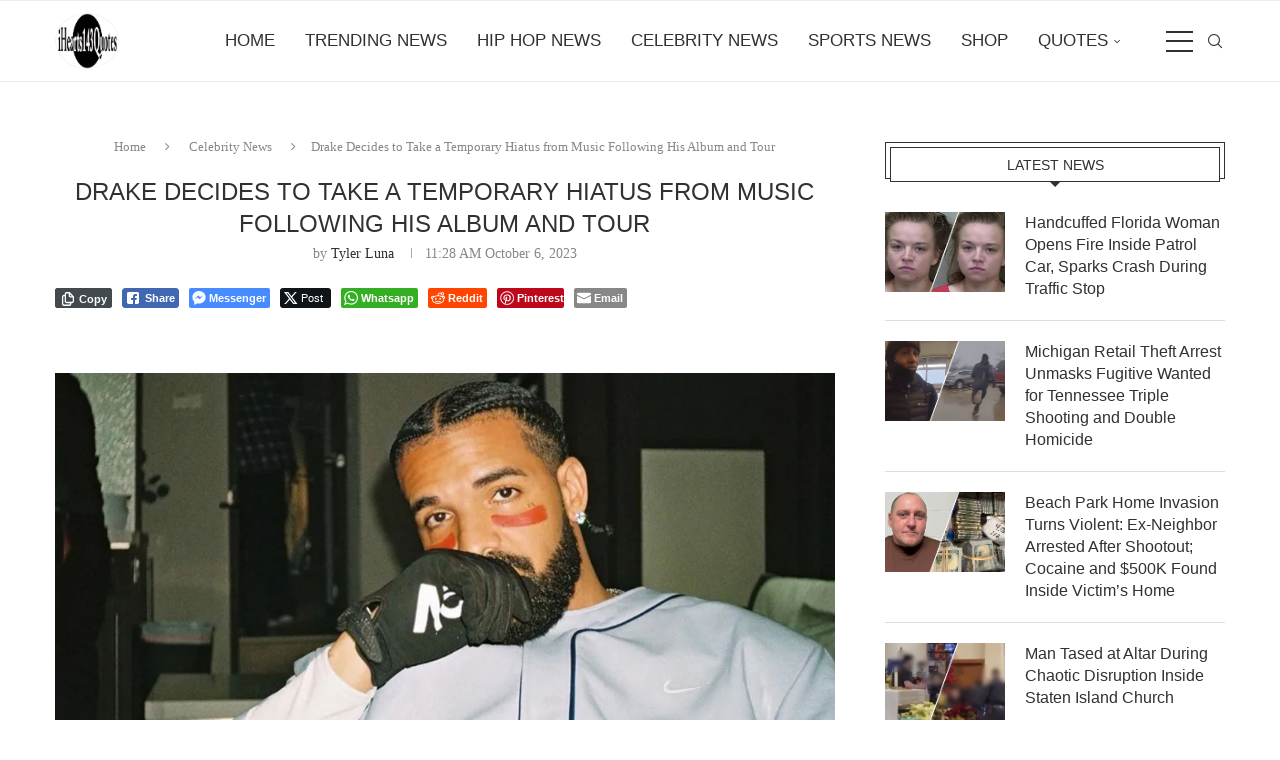

--- FILE ---
content_type: text/html; charset=UTF-8
request_url: https://ihearts143quotes.com/drake-decides-to-take-a-temporary-hiatus-from-music-following-his-album-and-tour/
body_size: 144891
content:
<!DOCTYPE html>
<html lang="en-US">
<head>
    <meta charset="UTF-8">
    <meta http-equiv="X-UA-Compatible" content="IE=edge">
    <meta name="viewport" content="width=device-width, initial-scale=1">
    <link rel="profile" href="https://gmpg.org/xfn/11"/>
    <link rel="alternate" type="application/rss+xml" title="iHearts143Quotes Hip Hop News RSS Feed"
          href="https://ihearts143quotes.com/feed/"/>
    <link rel="alternate" type="application/atom+xml" title="iHearts143Quotes Hip Hop News Atom Feed"
          href="https://ihearts143quotes.com/feed/atom/"/>
    <link rel="pingback" href="https://ihearts143quotes.com/xmlrpc.php"/>
    <!--[if lt IE 9]>
	<script src="https://ihearts143quotes.com/wp-content/themes/soledad/js/html5.js"></script>
	<![endif]-->
	<meta name='robots' content='index, follow, max-image-preview:large, max-snippet:-1, max-video-preview:-1' />

	<!-- This site is optimized with the Yoast SEO Premium plugin v26.6 (Yoast SEO v26.7) - https://yoast.com/wordpress/plugins/seo/ -->
	<title>Drake Decides to Take a Temporary Hiatus from Music Following His Album and Tour | iHearts143Quotes Hip Hop News</title>
	<meta name="description" content="Drake, the beloved artist known for his chart-topping hits, is taking a much-needed break from the music scene. While fans were excited about his latest album, &quot;For All The Dog.&quot;" />
	<link rel="canonical" href="https://ihearts143quotes.com/drake-decides-to-take-a-temporary-hiatus-from-music-following-his-album-and-tour/" />
	<meta property="og:locale" content="en_US" />
	<meta property="og:type" content="article" />
	<meta property="og:title" content="Drake Decides to Take a Temporary Hiatus from Music Following His Album and Tour" />
	<meta property="og:description" content="Drake, the beloved artist known for his chart-topping hits, is taking a much-needed break from the music scene. While fans were excited about his latest album, &quot;For All The Dog.&quot;" />
	<meta property="og:url" content="https://ihearts143quotes.com/drake-decides-to-take-a-temporary-hiatus-from-music-following-his-album-and-tour/" />
	<meta property="og:site_name" content="iHearts143Quotes Hip Hop News" />
	<meta property="article:publisher" content="https://www.facebook.com/ihearts143quotes/" />
	<meta property="article:published_time" content="2023-10-06T15:28:06+00:00" />
	<meta property="article:modified_time" content="2023-10-06T15:29:32+00:00" />
	<meta property="og:image" content="https://ihearts143quotes.com/wp-content/uploads/2023/10/CF824142-2C92-4588-A916-5C0AA93C445F.jpeg" />
	<meta property="og:image:width" content="1200" />
	<meta property="og:image:height" content="627" />
	<meta property="og:image:type" content="image/jpeg" />
	<meta name="author" content="Tyler Luna" />
	<meta name="twitter:card" content="summary_large_image" />
	<meta name="twitter:image" content="https://i0.wp.com/ihearts143quotes.com/wp-content/uploads/2023/10/CF824142-2C92-4588-A916-5C0AA93C445F.jpeg?fit=1200%2C627&ssl=1" />
	<meta name="twitter:creator" content="@ihearts143quote" />
	<meta name="twitter:site" content="@ihearts143quote" />
	<meta name="twitter:label1" content="Written by" />
	<meta name="twitter:data1" content="Tyler Luna" />
	<meta name="twitter:label2" content="Est. reading time" />
	<meta name="twitter:data2" content="2 minutes" />
	<script type="application/ld+json" class="yoast-schema-graph">{"@context":"https://schema.org","@graph":[{"@type":"Article","@id":"https://ihearts143quotes.com/drake-decides-to-take-a-temporary-hiatus-from-music-following-his-album-and-tour/#article","isPartOf":{"@id":"https://ihearts143quotes.com/drake-decides-to-take-a-temporary-hiatus-from-music-following-his-album-and-tour/"},"author":{"name":"Tyler Luna","@id":"https://ihearts143quotes.com/#/schema/person/9177f31e65652e2971351c89413c5bfe"},"headline":"Drake Decides to Take a Temporary Hiatus from Music Following His Album and Tour","datePublished":"2023-10-06T15:28:06+00:00","dateModified":"2023-10-06T15:29:32+00:00","mainEntityOfPage":{"@id":"https://ihearts143quotes.com/drake-decides-to-take-a-temporary-hiatus-from-music-following-his-album-and-tour/"},"wordCount":327,"publisher":{"@id":"https://ihearts143quotes.com/#organization"},"image":{"@id":"https://ihearts143quotes.com/drake-decides-to-take-a-temporary-hiatus-from-music-following-his-album-and-tour/#primaryimage"},"thumbnailUrl":"https://i0.wp.com/ihearts143quotes.com/wp-content/uploads/2023/10/CF824142-2C92-4588-A916-5C0AA93C445F.jpeg?fit=1200%2C627&ssl=1","keywords":["breaking news","celebrities","celebrity","celebrity news","Drake Decides to Take a Temporary Hiatus from Music Following His Album and Tour","Entertainment","entertainment news","hip hop","hip hop news","ihearts143quotes","rap","rap interview","rap interviews","rap music","rapper","Trend","trending","trending news"],"articleSection":["Celebrity News","Feature","Hip Hop News","Trending News"],"inLanguage":"en-US","copyrightYear":"2023","copyrightHolder":{"@id":"https://ihearts143quotes.com/#organization"}},{"@type":"WebPage","@id":"https://ihearts143quotes.com/drake-decides-to-take-a-temporary-hiatus-from-music-following-his-album-and-tour/","url":"https://ihearts143quotes.com/drake-decides-to-take-a-temporary-hiatus-from-music-following-his-album-and-tour/","name":"Drake Decides to Take a Temporary Hiatus from Music Following His Album and Tour | iHearts143Quotes Hip Hop News","isPartOf":{"@id":"https://ihearts143quotes.com/#website"},"primaryImageOfPage":{"@id":"https://ihearts143quotes.com/drake-decides-to-take-a-temporary-hiatus-from-music-following-his-album-and-tour/#primaryimage"},"image":{"@id":"https://ihearts143quotes.com/drake-decides-to-take-a-temporary-hiatus-from-music-following-his-album-and-tour/#primaryimage"},"thumbnailUrl":"https://i0.wp.com/ihearts143quotes.com/wp-content/uploads/2023/10/CF824142-2C92-4588-A916-5C0AA93C445F.jpeg?fit=1200%2C627&ssl=1","datePublished":"2023-10-06T15:28:06+00:00","dateModified":"2023-10-06T15:29:32+00:00","description":"Drake, the beloved artist known for his chart-topping hits, is taking a much-needed break from the music scene. While fans were excited about his latest album, \"For All The Dog.\"","breadcrumb":{"@id":"https://ihearts143quotes.com/drake-decides-to-take-a-temporary-hiatus-from-music-following-his-album-and-tour/#breadcrumb"},"inLanguage":"en-US","potentialAction":[{"@type":"ReadAction","target":["https://ihearts143quotes.com/drake-decides-to-take-a-temporary-hiatus-from-music-following-his-album-and-tour/"]}]},{"@type":"ImageObject","inLanguage":"en-US","@id":"https://ihearts143quotes.com/drake-decides-to-take-a-temporary-hiatus-from-music-following-his-album-and-tour/#primaryimage","url":"https://i0.wp.com/ihearts143quotes.com/wp-content/uploads/2023/10/CF824142-2C92-4588-A916-5C0AA93C445F.jpeg?fit=1200%2C627&ssl=1","contentUrl":"https://i0.wp.com/ihearts143quotes.com/wp-content/uploads/2023/10/CF824142-2C92-4588-A916-5C0AA93C445F.jpeg?fit=1200%2C627&ssl=1","width":1200,"height":627,"caption":"Drake Decides to Take a Temporary Hiatus from Music Following His Album and Tour | Hip Hop News"},{"@type":"BreadcrumbList","@id":"https://ihearts143quotes.com/drake-decides-to-take-a-temporary-hiatus-from-music-following-his-album-and-tour/#breadcrumb","itemListElement":[{"@type":"ListItem","position":1,"name":"Home","item":"https://ihearts143quotes.com/"},{"@type":"ListItem","position":2,"name":"Drake Decides to Take a Temporary Hiatus from Music Following His Album and Tour"}]},{"@type":"WebSite","@id":"https://ihearts143quotes.com/#website","url":"https://ihearts143quotes.com/","name":"iHearts143Quotes Hip Hop News","description":"Hip Hop | Breaking News, Videos &amp; Exclusive Stories","publisher":{"@id":"https://ihearts143quotes.com/#organization"},"potentialAction":[{"@type":"SearchAction","target":{"@type":"EntryPoint","urlTemplate":"https://ihearts143quotes.com/?s={search_term_string}"},"query-input":{"@type":"PropertyValueSpecification","valueRequired":true,"valueName":"search_term_string"}}],"inLanguage":"en-US"},{"@type":"Organization","@id":"https://ihearts143quotes.com/#organization","name":"iHearts143Quotes","alternateName":"iHearts143Quotes Hip Hop News","url":"https://ihearts143quotes.com/","logo":{"@type":"ImageObject","inLanguage":"en-US","@id":"https://ihearts143quotes.com/#/schema/logo/image/","url":"https://i0.wp.com/ihearts143quotes.com/wp-content/uploads/2020/01/cropped-Ihearts143quotes-Transparent-company-logo-WITHOUT-Since-2014-4500x5400-size-copy-3.png?fit=500%2C436&ssl=1","contentUrl":"https://i0.wp.com/ihearts143quotes.com/wp-content/uploads/2020/01/cropped-Ihearts143quotes-Transparent-company-logo-WITHOUT-Since-2014-4500x5400-size-copy-3.png?fit=500%2C436&ssl=1","width":500,"height":436,"caption":"iHearts143Quotes"},"image":{"@id":"https://ihearts143quotes.com/#/schema/logo/image/"},"sameAs":["https://www.facebook.com/ihearts143quotes/","https://x.com/ihearts143quote","https://www.instagram.com/ihearts143quotes/?hl=en","https://www.linkedin.com/company/ihearts143quotes","https://www.pinterest.com/iHearts143Quotes","https://www.youtube.com/channel/UC0gwhn9wfpMQLonrSwqy5lA","https://www.instagram.com/ihearts143quotes/"]},{"@type":"Person","@id":"https://ihearts143quotes.com/#/schema/person/9177f31e65652e2971351c89413c5bfe","name":"Tyler Luna","image":{"@type":"ImageObject","inLanguage":"en-US","@id":"https://ihearts143quotes.com/#/schema/person/image/","url":"https://ihearts143quotes.com/wp-content/uploads/2023/02/cropped-cropped-Ihearts143quotes-Transparent-company-logo-WITHOUT-Since-2014-4500x5400-size-96x96.png","contentUrl":"https://ihearts143quotes.com/wp-content/uploads/2023/02/cropped-cropped-Ihearts143quotes-Transparent-company-logo-WITHOUT-Since-2014-4500x5400-size-96x96.png","caption":"Tyler Luna"},"description":"As the entertainment and news editorial assistant for iHearts143Quotes, Tyler writes about trending news, breaking news, entertainment news, and everyday news.","sameAs":["https://ihearts143quotes.com"],"jobTitle":"Editorial Assistant","worksFor":"iHearts143Quotes","url":"https://ihearts143quotes.com/author/tylerluna/"}]}</script>
	<!-- / Yoast SEO Premium plugin. -->


<link rel='dns-prefetch' href='//stats.wp.com' />
<link rel='preconnect' href='//i0.wp.com' />
<link rel='preconnect' href='//c0.wp.com' />
<link rel="alternate" type="application/rss+xml" title="iHearts143Quotes Hip Hop News &raquo; Feed" href="https://ihearts143quotes.com/feed/" />
<link rel="alternate" type="application/rss+xml" title="iHearts143Quotes Hip Hop News &raquo; Comments Feed" href="https://ihearts143quotes.com/comments/feed/" />
<link rel="alternate" type="application/rss+xml" title="iHearts143Quotes Hip Hop News &raquo; Drake Decides to Take a Temporary Hiatus from Music Following His Album and Tour Comments Feed" href="https://ihearts143quotes.com/drake-decides-to-take-a-temporary-hiatus-from-music-following-his-album-and-tour/feed/" />
<link rel="alternate" title="oEmbed (JSON)" type="application/json+oembed" href="https://ihearts143quotes.com/wp-json/oembed/1.0/embed?url=https%3A%2F%2Fihearts143quotes.com%2Fdrake-decides-to-take-a-temporary-hiatus-from-music-following-his-album-and-tour%2F" />
<link rel="alternate" title="oEmbed (XML)" type="text/xml+oembed" href="https://ihearts143quotes.com/wp-json/oembed/1.0/embed?url=https%3A%2F%2Fihearts143quotes.com%2Fdrake-decides-to-take-a-temporary-hiatus-from-music-following-his-album-and-tour%2F&#038;format=xml" />
<style id='wp-img-auto-sizes-contain-inline-css' type='text/css'>
img:is([sizes=auto i],[sizes^="auto," i]){contain-intrinsic-size:3000px 1500px}
/*# sourceURL=wp-img-auto-sizes-contain-inline-css */
</style>
<link rel='stylesheet' id='cf7ic_style-css' href='https://ihearts143quotes.com/wp-content/plugins/contact-form-7-image-captcha/css/cf7ic-style.css?ver=3.3.7' type='text/css' media='all' />
<link rel='stylesheet' id='jetpack_related-posts-css' href='https://c0.wp.com/p/jetpack/15.4/modules/related-posts/related-posts.css' type='text/css' media='all' />
<style id='wp-emoji-styles-inline-css' type='text/css'>

	img.wp-smiley, img.emoji {
		display: inline !important;
		border: none !important;
		box-shadow: none !important;
		height: 1em !important;
		width: 1em !important;
		margin: 0 0.07em !important;
		vertical-align: -0.1em !important;
		background: none !important;
		padding: 0 !important;
	}
/*# sourceURL=wp-emoji-styles-inline-css */
</style>
<style id='wp-block-library-inline-css' type='text/css'>
:root{--wp-block-synced-color:#7a00df;--wp-block-synced-color--rgb:122,0,223;--wp-bound-block-color:var(--wp-block-synced-color);--wp-editor-canvas-background:#ddd;--wp-admin-theme-color:#007cba;--wp-admin-theme-color--rgb:0,124,186;--wp-admin-theme-color-darker-10:#006ba1;--wp-admin-theme-color-darker-10--rgb:0,107,160.5;--wp-admin-theme-color-darker-20:#005a87;--wp-admin-theme-color-darker-20--rgb:0,90,135;--wp-admin-border-width-focus:2px}@media (min-resolution:192dpi){:root{--wp-admin-border-width-focus:1.5px}}.wp-element-button{cursor:pointer}:root .has-very-light-gray-background-color{background-color:#eee}:root .has-very-dark-gray-background-color{background-color:#313131}:root .has-very-light-gray-color{color:#eee}:root .has-very-dark-gray-color{color:#313131}:root .has-vivid-green-cyan-to-vivid-cyan-blue-gradient-background{background:linear-gradient(135deg,#00d084,#0693e3)}:root .has-purple-crush-gradient-background{background:linear-gradient(135deg,#34e2e4,#4721fb 50%,#ab1dfe)}:root .has-hazy-dawn-gradient-background{background:linear-gradient(135deg,#faaca8,#dad0ec)}:root .has-subdued-olive-gradient-background{background:linear-gradient(135deg,#fafae1,#67a671)}:root .has-atomic-cream-gradient-background{background:linear-gradient(135deg,#fdd79a,#004a59)}:root .has-nightshade-gradient-background{background:linear-gradient(135deg,#330968,#31cdcf)}:root .has-midnight-gradient-background{background:linear-gradient(135deg,#020381,#2874fc)}:root{--wp--preset--font-size--normal:16px;--wp--preset--font-size--huge:42px}.has-regular-font-size{font-size:1em}.has-larger-font-size{font-size:2.625em}.has-normal-font-size{font-size:var(--wp--preset--font-size--normal)}.has-huge-font-size{font-size:var(--wp--preset--font-size--huge)}.has-text-align-center{text-align:center}.has-text-align-left{text-align:left}.has-text-align-right{text-align:right}.has-fit-text{white-space:nowrap!important}#end-resizable-editor-section{display:none}.aligncenter{clear:both}.items-justified-left{justify-content:flex-start}.items-justified-center{justify-content:center}.items-justified-right{justify-content:flex-end}.items-justified-space-between{justify-content:space-between}.screen-reader-text{border:0;clip-path:inset(50%);height:1px;margin:-1px;overflow:hidden;padding:0;position:absolute;width:1px;word-wrap:normal!important}.screen-reader-text:focus{background-color:#ddd;clip-path:none;color:#444;display:block;font-size:1em;height:auto;left:5px;line-height:normal;padding:15px 23px 14px;text-decoration:none;top:5px;width:auto;z-index:100000}html :where(.has-border-color){border-style:solid}html :where([style*=border-top-color]){border-top-style:solid}html :where([style*=border-right-color]){border-right-style:solid}html :where([style*=border-bottom-color]){border-bottom-style:solid}html :where([style*=border-left-color]){border-left-style:solid}html :where([style*=border-width]){border-style:solid}html :where([style*=border-top-width]){border-top-style:solid}html :where([style*=border-right-width]){border-right-style:solid}html :where([style*=border-bottom-width]){border-bottom-style:solid}html :where([style*=border-left-width]){border-left-style:solid}html :where(img[class*=wp-image-]){height:auto;max-width:100%}:where(figure){margin:0 0 1em}html :where(.is-position-sticky){--wp-admin--admin-bar--position-offset:var(--wp-admin--admin-bar--height,0px)}@media screen and (max-width:600px){html :where(.is-position-sticky){--wp-admin--admin-bar--position-offset:0px}}

/*# sourceURL=wp-block-library-inline-css */
</style><style id='wp-block-columns-inline-css' type='text/css'>
.wp-block-columns{box-sizing:border-box;display:flex;flex-wrap:wrap!important}@media (min-width:782px){.wp-block-columns{flex-wrap:nowrap!important}}.wp-block-columns{align-items:normal!important}.wp-block-columns.are-vertically-aligned-top{align-items:flex-start}.wp-block-columns.are-vertically-aligned-center{align-items:center}.wp-block-columns.are-vertically-aligned-bottom{align-items:flex-end}@media (max-width:781px){.wp-block-columns:not(.is-not-stacked-on-mobile)>.wp-block-column{flex-basis:100%!important}}@media (min-width:782px){.wp-block-columns:not(.is-not-stacked-on-mobile)>.wp-block-column{flex-basis:0;flex-grow:1}.wp-block-columns:not(.is-not-stacked-on-mobile)>.wp-block-column[style*=flex-basis]{flex-grow:0}}.wp-block-columns.is-not-stacked-on-mobile{flex-wrap:nowrap!important}.wp-block-columns.is-not-stacked-on-mobile>.wp-block-column{flex-basis:0;flex-grow:1}.wp-block-columns.is-not-stacked-on-mobile>.wp-block-column[style*=flex-basis]{flex-grow:0}:where(.wp-block-columns){margin-bottom:1.75em}:where(.wp-block-columns.has-background){padding:1.25em 2.375em}.wp-block-column{flex-grow:1;min-width:0;overflow-wrap:break-word;word-break:break-word}.wp-block-column.is-vertically-aligned-top{align-self:flex-start}.wp-block-column.is-vertically-aligned-center{align-self:center}.wp-block-column.is-vertically-aligned-bottom{align-self:flex-end}.wp-block-column.is-vertically-aligned-stretch{align-self:stretch}.wp-block-column.is-vertically-aligned-bottom,.wp-block-column.is-vertically-aligned-center,.wp-block-column.is-vertically-aligned-top{width:100%}
/*# sourceURL=https://c0.wp.com/c/6.9/wp-includes/blocks/columns/style.min.css */
</style>
<style id='wp-block-paragraph-inline-css' type='text/css'>
.is-small-text{font-size:.875em}.is-regular-text{font-size:1em}.is-large-text{font-size:2.25em}.is-larger-text{font-size:3em}.has-drop-cap:not(:focus):first-letter{float:left;font-size:8.4em;font-style:normal;font-weight:100;line-height:.68;margin:.05em .1em 0 0;text-transform:uppercase}body.rtl .has-drop-cap:not(:focus):first-letter{float:none;margin-left:.1em}p.has-drop-cap.has-background{overflow:hidden}:root :where(p.has-background){padding:1.25em 2.375em}:where(p.has-text-color:not(.has-link-color)) a{color:inherit}p.has-text-align-left[style*="writing-mode:vertical-lr"],p.has-text-align-right[style*="writing-mode:vertical-rl"]{rotate:180deg}
/*# sourceURL=https://c0.wp.com/c/6.9/wp-includes/blocks/paragraph/style.min.css */
</style>
<style id='global-styles-inline-css' type='text/css'>
:root{--wp--preset--aspect-ratio--square: 1;--wp--preset--aspect-ratio--4-3: 4/3;--wp--preset--aspect-ratio--3-4: 3/4;--wp--preset--aspect-ratio--3-2: 3/2;--wp--preset--aspect-ratio--2-3: 2/3;--wp--preset--aspect-ratio--16-9: 16/9;--wp--preset--aspect-ratio--9-16: 9/16;--wp--preset--color--black: #000000;--wp--preset--color--cyan-bluish-gray: #abb8c3;--wp--preset--color--white: #ffffff;--wp--preset--color--pale-pink: #f78da7;--wp--preset--color--vivid-red: #cf2e2e;--wp--preset--color--luminous-vivid-orange: #ff6900;--wp--preset--color--luminous-vivid-amber: #fcb900;--wp--preset--color--light-green-cyan: #7bdcb5;--wp--preset--color--vivid-green-cyan: #00d084;--wp--preset--color--pale-cyan-blue: #8ed1fc;--wp--preset--color--vivid-cyan-blue: #0693e3;--wp--preset--color--vivid-purple: #9b51e0;--wp--preset--gradient--vivid-cyan-blue-to-vivid-purple: linear-gradient(135deg,rgb(6,147,227) 0%,rgb(155,81,224) 100%);--wp--preset--gradient--light-green-cyan-to-vivid-green-cyan: linear-gradient(135deg,rgb(122,220,180) 0%,rgb(0,208,130) 100%);--wp--preset--gradient--luminous-vivid-amber-to-luminous-vivid-orange: linear-gradient(135deg,rgb(252,185,0) 0%,rgb(255,105,0) 100%);--wp--preset--gradient--luminous-vivid-orange-to-vivid-red: linear-gradient(135deg,rgb(255,105,0) 0%,rgb(207,46,46) 100%);--wp--preset--gradient--very-light-gray-to-cyan-bluish-gray: linear-gradient(135deg,rgb(238,238,238) 0%,rgb(169,184,195) 100%);--wp--preset--gradient--cool-to-warm-spectrum: linear-gradient(135deg,rgb(74,234,220) 0%,rgb(151,120,209) 20%,rgb(207,42,186) 40%,rgb(238,44,130) 60%,rgb(251,105,98) 80%,rgb(254,248,76) 100%);--wp--preset--gradient--blush-light-purple: linear-gradient(135deg,rgb(255,206,236) 0%,rgb(152,150,240) 100%);--wp--preset--gradient--blush-bordeaux: linear-gradient(135deg,rgb(254,205,165) 0%,rgb(254,45,45) 50%,rgb(107,0,62) 100%);--wp--preset--gradient--luminous-dusk: linear-gradient(135deg,rgb(255,203,112) 0%,rgb(199,81,192) 50%,rgb(65,88,208) 100%);--wp--preset--gradient--pale-ocean: linear-gradient(135deg,rgb(255,245,203) 0%,rgb(182,227,212) 50%,rgb(51,167,181) 100%);--wp--preset--gradient--electric-grass: linear-gradient(135deg,rgb(202,248,128) 0%,rgb(113,206,126) 100%);--wp--preset--gradient--midnight: linear-gradient(135deg,rgb(2,3,129) 0%,rgb(40,116,252) 100%);--wp--preset--font-size--small: 12px;--wp--preset--font-size--medium: 20px;--wp--preset--font-size--large: 32px;--wp--preset--font-size--x-large: 42px;--wp--preset--font-size--normal: 14px;--wp--preset--font-size--huge: 42px;--wp--preset--spacing--20: 0.44rem;--wp--preset--spacing--30: 0.67rem;--wp--preset--spacing--40: 1rem;--wp--preset--spacing--50: 1.5rem;--wp--preset--spacing--60: 2.25rem;--wp--preset--spacing--70: 3.38rem;--wp--preset--spacing--80: 5.06rem;--wp--preset--shadow--natural: 6px 6px 9px rgba(0, 0, 0, 0.2);--wp--preset--shadow--deep: 12px 12px 50px rgba(0, 0, 0, 0.4);--wp--preset--shadow--sharp: 6px 6px 0px rgba(0, 0, 0, 0.2);--wp--preset--shadow--outlined: 6px 6px 0px -3px rgb(255, 255, 255), 6px 6px rgb(0, 0, 0);--wp--preset--shadow--crisp: 6px 6px 0px rgb(0, 0, 0);}:where(.is-layout-flex){gap: 0.5em;}:where(.is-layout-grid){gap: 0.5em;}body .is-layout-flex{display: flex;}.is-layout-flex{flex-wrap: wrap;align-items: center;}.is-layout-flex > :is(*, div){margin: 0;}body .is-layout-grid{display: grid;}.is-layout-grid > :is(*, div){margin: 0;}:where(.wp-block-columns.is-layout-flex){gap: 2em;}:where(.wp-block-columns.is-layout-grid){gap: 2em;}:where(.wp-block-post-template.is-layout-flex){gap: 1.25em;}:where(.wp-block-post-template.is-layout-grid){gap: 1.25em;}.has-black-color{color: var(--wp--preset--color--black) !important;}.has-cyan-bluish-gray-color{color: var(--wp--preset--color--cyan-bluish-gray) !important;}.has-white-color{color: var(--wp--preset--color--white) !important;}.has-pale-pink-color{color: var(--wp--preset--color--pale-pink) !important;}.has-vivid-red-color{color: var(--wp--preset--color--vivid-red) !important;}.has-luminous-vivid-orange-color{color: var(--wp--preset--color--luminous-vivid-orange) !important;}.has-luminous-vivid-amber-color{color: var(--wp--preset--color--luminous-vivid-amber) !important;}.has-light-green-cyan-color{color: var(--wp--preset--color--light-green-cyan) !important;}.has-vivid-green-cyan-color{color: var(--wp--preset--color--vivid-green-cyan) !important;}.has-pale-cyan-blue-color{color: var(--wp--preset--color--pale-cyan-blue) !important;}.has-vivid-cyan-blue-color{color: var(--wp--preset--color--vivid-cyan-blue) !important;}.has-vivid-purple-color{color: var(--wp--preset--color--vivid-purple) !important;}.has-black-background-color{background-color: var(--wp--preset--color--black) !important;}.has-cyan-bluish-gray-background-color{background-color: var(--wp--preset--color--cyan-bluish-gray) !important;}.has-white-background-color{background-color: var(--wp--preset--color--white) !important;}.has-pale-pink-background-color{background-color: var(--wp--preset--color--pale-pink) !important;}.has-vivid-red-background-color{background-color: var(--wp--preset--color--vivid-red) !important;}.has-luminous-vivid-orange-background-color{background-color: var(--wp--preset--color--luminous-vivid-orange) !important;}.has-luminous-vivid-amber-background-color{background-color: var(--wp--preset--color--luminous-vivid-amber) !important;}.has-light-green-cyan-background-color{background-color: var(--wp--preset--color--light-green-cyan) !important;}.has-vivid-green-cyan-background-color{background-color: var(--wp--preset--color--vivid-green-cyan) !important;}.has-pale-cyan-blue-background-color{background-color: var(--wp--preset--color--pale-cyan-blue) !important;}.has-vivid-cyan-blue-background-color{background-color: var(--wp--preset--color--vivid-cyan-blue) !important;}.has-vivid-purple-background-color{background-color: var(--wp--preset--color--vivid-purple) !important;}.has-black-border-color{border-color: var(--wp--preset--color--black) !important;}.has-cyan-bluish-gray-border-color{border-color: var(--wp--preset--color--cyan-bluish-gray) !important;}.has-white-border-color{border-color: var(--wp--preset--color--white) !important;}.has-pale-pink-border-color{border-color: var(--wp--preset--color--pale-pink) !important;}.has-vivid-red-border-color{border-color: var(--wp--preset--color--vivid-red) !important;}.has-luminous-vivid-orange-border-color{border-color: var(--wp--preset--color--luminous-vivid-orange) !important;}.has-luminous-vivid-amber-border-color{border-color: var(--wp--preset--color--luminous-vivid-amber) !important;}.has-light-green-cyan-border-color{border-color: var(--wp--preset--color--light-green-cyan) !important;}.has-vivid-green-cyan-border-color{border-color: var(--wp--preset--color--vivid-green-cyan) !important;}.has-pale-cyan-blue-border-color{border-color: var(--wp--preset--color--pale-cyan-blue) !important;}.has-vivid-cyan-blue-border-color{border-color: var(--wp--preset--color--vivid-cyan-blue) !important;}.has-vivid-purple-border-color{border-color: var(--wp--preset--color--vivid-purple) !important;}.has-vivid-cyan-blue-to-vivid-purple-gradient-background{background: var(--wp--preset--gradient--vivid-cyan-blue-to-vivid-purple) !important;}.has-light-green-cyan-to-vivid-green-cyan-gradient-background{background: var(--wp--preset--gradient--light-green-cyan-to-vivid-green-cyan) !important;}.has-luminous-vivid-amber-to-luminous-vivid-orange-gradient-background{background: var(--wp--preset--gradient--luminous-vivid-amber-to-luminous-vivid-orange) !important;}.has-luminous-vivid-orange-to-vivid-red-gradient-background{background: var(--wp--preset--gradient--luminous-vivid-orange-to-vivid-red) !important;}.has-very-light-gray-to-cyan-bluish-gray-gradient-background{background: var(--wp--preset--gradient--very-light-gray-to-cyan-bluish-gray) !important;}.has-cool-to-warm-spectrum-gradient-background{background: var(--wp--preset--gradient--cool-to-warm-spectrum) !important;}.has-blush-light-purple-gradient-background{background: var(--wp--preset--gradient--blush-light-purple) !important;}.has-blush-bordeaux-gradient-background{background: var(--wp--preset--gradient--blush-bordeaux) !important;}.has-luminous-dusk-gradient-background{background: var(--wp--preset--gradient--luminous-dusk) !important;}.has-pale-ocean-gradient-background{background: var(--wp--preset--gradient--pale-ocean) !important;}.has-electric-grass-gradient-background{background: var(--wp--preset--gradient--electric-grass) !important;}.has-midnight-gradient-background{background: var(--wp--preset--gradient--midnight) !important;}.has-small-font-size{font-size: var(--wp--preset--font-size--small) !important;}.has-medium-font-size{font-size: var(--wp--preset--font-size--medium) !important;}.has-large-font-size{font-size: var(--wp--preset--font-size--large) !important;}.has-x-large-font-size{font-size: var(--wp--preset--font-size--x-large) !important;}
:where(.wp-block-columns.is-layout-flex){gap: 2em;}:where(.wp-block-columns.is-layout-grid){gap: 2em;}
/*# sourceURL=global-styles-inline-css */
</style>
<style id='core-block-supports-inline-css' type='text/css'>
.wp-container-core-columns-is-layout-9d6595d7{flex-wrap:nowrap;}
/*# sourceURL=core-block-supports-inline-css */
</style>

<style id='classic-theme-styles-inline-css' type='text/css'>
/*! This file is auto-generated */
.wp-block-button__link{color:#fff;background-color:#32373c;border-radius:9999px;box-shadow:none;text-decoration:none;padding:calc(.667em + 2px) calc(1.333em + 2px);font-size:1.125em}.wp-block-file__button{background:#32373c;color:#fff;text-decoration:none}
/*# sourceURL=/wp-includes/css/classic-themes.min.css */
</style>
<link rel='stylesheet' id='contact-form-7-css' href='https://ihearts143quotes.com/wp-content/plugins/contact-form-7/includes/css/styles.css?ver=6.1.4' type='text/css' media='all' />
<link rel='stylesheet' id='ssb-front-css-css' href='https://ihearts143quotes.com/wp-content/plugins/simple-social-buttons/assets/css/front.css?ver=6.2.0' type='text/css' media='all' />
<link rel='stylesheet' id='penci-main-style-css' href='https://ihearts143quotes.com/wp-content/themes/soledad/main.css?ver=8.7.0' type='text/css' media='all' />
<link rel='stylesheet' id='penci-swiper-bundle-css' href='https://ihearts143quotes.com/wp-content/themes/soledad/css/swiper-bundle.min.css?ver=8.7.0' type='text/css' media='all' />
<link rel='stylesheet' id='penci-font-awesomeold-css' href='https://ihearts143quotes.com/wp-content/themes/soledad/css/font-awesome.4.7.0.swap.min.css?ver=4.7.0' type='text/css' media='all' />
<link rel='stylesheet' id='penci_icon-css' href='https://ihearts143quotes.com/wp-content/themes/soledad/css/penci-icon.css?ver=8.7.0' type='text/css' media='all' />
<link rel='stylesheet' id='penci_style-css' href='https://ihearts143quotes.com/wp-content/themes/soledad/style.css?ver=8.7.0' type='text/css' media='all' />
<link rel='stylesheet' id='penci_social_counter-css' href='https://ihearts143quotes.com/wp-content/themes/soledad/css/social-counter.css?ver=8.7.0' type='text/css' media='all' />
<script type="text/javascript" id="jetpack_related-posts-js-extra">
/* <![CDATA[ */
var related_posts_js_options = {"post_heading":"h4"};
//# sourceURL=jetpack_related-posts-js-extra
/* ]]> */
</script>
<script type="text/javascript" src="https://c0.wp.com/p/jetpack/15.4/_inc/build/related-posts/related-posts.min.js" id="jetpack_related-posts-js"></script>
<script type="text/javascript" src="https://c0.wp.com/c/6.9/wp-includes/js/jquery/jquery.min.js" id="jquery-core-js"></script>
<script type="text/javascript" src="https://c0.wp.com/c/6.9/wp-includes/js/jquery/jquery-migrate.min.js" id="jquery-migrate-js"></script>
<link rel="https://api.w.org/" href="https://ihearts143quotes.com/wp-json/" /><link rel="alternate" title="JSON" type="application/json" href="https://ihearts143quotes.com/wp-json/wp/v2/posts/45222" /><link rel="EditURI" type="application/rsd+xml" title="RSD" href="https://ihearts143quotes.com/xmlrpc.php?rsd" />
 <style media="screen">

		.simplesocialbuttons.simplesocialbuttons_inline .ssb-fb-like, .simplesocialbuttons.simplesocialbuttons_inline amp-facebook-like {
	  margin: ;
	}
		 /*inline margin*/
	
	
	
	
	
	
			 .simplesocialbuttons.simplesocialbuttons_inline.simplesocial-simple-icons button{
		 margin: ;
	 }

			 /*margin-digbar*/

	
	
	
	
	
	
	
</style>

<!-- Open Graph Meta Tags generated by Simple Social Buttons 6.2.0 -->
<meta property="og:title" content="Drake Decides to Take a Temporary Hiatus from Music Following His Album and Tour - iHearts143Quotes Hip Hop News" />
<meta property="og:type" content="article" />
<meta property="og:description" content="Drake, the beloved artist known for his chart-topping hits, is taking a much-needed break from the music scene. While fans were excited about his latest album, &quot;For All The Dogs,&quot; a recent announcement on his SiriusXM Radio show, &quot;Table For One,&quot; suggests that he&#039;ll be stepping away from creating new music for the next year or possibly even longer. This&hellip;" />
<meta property="og:url" content="https://ihearts143quotes.com/drake-decides-to-take-a-temporary-hiatus-from-music-following-his-album-and-tour/" />
<meta property="og:site_name" content="iHearts143Quotes Hip Hop News" />
<meta property="og:image" content="https://ihearts143quotes.com/wp-content/uploads/2023/10/CF824142-2C92-4588-A916-5C0AA93C445F.jpeg" />
<meta name="twitter:card" content="summary_large_image" />
<meta name="twitter:description" content="Drake, the beloved artist known for his chart-topping hits, is taking a much-needed break from the music scene. While fans were excited about his latest album, "For All The Dogs," a recent announcement on his SiriusXM Radio show, "Table For One," suggests that he'll be stepping away from creating new music for the next year or possibly even longer. This&hellip;" />
<meta name="twitter:title" content="Drake Decides to Take a Temporary Hiatus from Music Following His Album and Tour - iHearts143Quotes Hip Hop News" />
<meta property="twitter:image" content="https://ihearts143quotes.com/wp-content/uploads/2023/10/CF824142-2C92-4588-A916-5C0AA93C445F.jpeg" />
	<style>img#wpstats{display:none}</style>
		<meta name="facebook-domain-verification" content="aza2au3zknssck9ajc5nryslrkh4xc" />

<script data-ad-client="ca-pub-2316232298260612" async src="https://pagead2.googlesyndication.com/pagead/js/adsbygoogle.js"></script>

<!-- Clarity tracking code for https://www.ihearts143quotes.com/ --><script>    (function(c,l,a,r,i,t,y){        c[a]=c[a]||function(){(c[a].q=c[a].q||[]).push(arguments)};        t=l.createElement(r);t.async=1;t.src="https://www.clarity.ms/tag/"+i+"?ref=bwt";        y=l.getElementsByTagName(r)[0];y.parentNode.insertBefore(t,y);    })(window, document, "clarity", "script", "eqc8zx66q2");</script><style id="penci-custom-style" type="text/css">body{ --pcbg-cl: #fff; --pctext-cl: #313131; --pcborder-cl: #dedede; --pcheading-cl: #313131; --pcmeta-cl: #888888; --pcaccent-cl: #6eb48c; --pcbody-font: 'PT Serif', serif; --pchead-font: 'Raleway', sans-serif; --pchead-wei: bold; --pcava_bdr:10px;--pcajs_fvw:470px;--pcajs_fvmw:220px; } .single.penci-body-single-style-5 #header, .single.penci-body-single-style-6 #header, .single.penci-body-single-style-10 #header, .single.penci-body-single-style-5 .pc-wrapbuilder-header, .single.penci-body-single-style-6 .pc-wrapbuilder-header, .single.penci-body-single-style-10 .pc-wrapbuilder-header { --pchd-mg: 40px; } .fluid-width-video-wrapper > div { position: absolute; left: 0; right: 0; top: 0; width: 100%; height: 100%; } .yt-video-place { position: relative; text-align: center; } .yt-video-place.embed-responsive .start-video { display: block; top: 0; left: 0; bottom: 0; right: 0; position: absolute; transform: none; } .yt-video-place.embed-responsive .start-video img { margin: 0; padding: 0; top: 50%; display: inline-block; position: absolute; left: 50%; transform: translate(-50%, -50%); width: 68px; height: auto; } .mfp-bg { top: 0; left: 0; width: 100%; height: 100%; z-index: 9999999; overflow: hidden; position: fixed; background: #0b0b0b; opacity: .8; filter: alpha(opacity=80) } .mfp-wrap { top: 0; left: 0; width: 100%; height: 100%; z-index: 9999999; position: fixed; outline: none !important; -webkit-backface-visibility: hidden } .penci-hide-tagupdated{ display: none !important; } body { --pchead-wei: normal; } .featured-area.featured-style-42 .item-inner-content, .featured-style-41 .swiper-slide, .slider-40-wrapper .nav-thumb-creative .thumb-container:after,.penci-slider44-t-item:before,.penci-slider44-main-wrapper .item, .featured-area .penci-image-holder, .featured-area .penci-slider4-overlay, .featured-area .penci-slide-overlay .overlay-link, .featured-style-29 .featured-slider-overlay, .penci-slider38-overlay{ border-radius: ; -webkit-border-radius: ; } .penci-featured-content-right:before{ border-top-right-radius: ; border-bottom-right-radius: ; } .penci-flat-overlay .penci-slide-overlay .penci-mag-featured-content:before{ border-bottom-left-radius: ; border-bottom-right-radius: ; } .container-single .post-image{ border-radius: ; -webkit-border-radius: ; } .penci-mega-post-inner, .penci-mega-thumbnail .penci-image-holder{ border-radius: ; -webkit-border-radius: ; } body.penci-body-boxed { background-repeat:no-repeat; } body.penci-body-boxed { background-attachment:fixed; } body.penci-body-boxed { background-size:cover; } #header .inner-header .container { padding:40px 0; } .penci-home-popular-post .item-related h3 a { font-size: 14px; } ul.penci-topbar-menu > li > a, div.penci-topbar-menu > ul > li > a { font-size: 11px; } ul.penci-topbar-menu ul.sub-menu > li a, div.penci-topbar-menu ul.sub-menu > li a { font-size: 11px; } .penci-topbar-social a, .penci-top-bar .penci-login-popup-btn a i{ font-size: 13px; } #penci-login-popup:before{ opacity: ; } .header-social a i, .main-nav-social a { font-size: 18px; } .header-social a svg, .main-nav-social a svg{ width: 18px; } .pcheader-icon .search-click{ font-size: 14px; } #navigation ul.menu > li > a, #navigation .menu > ul > li > a { font-size: 17px; } #navigation ul.menu ul.sub-menu li > a, #navigation .penci-megamenu .penci-mega-child-categories a, #navigation .penci-megamenu .post-mega-title a, #navigation .menu ul ul.sub-menu li a { font-size: 10px; } #sidebar-nav-logo{ padding-bottom: 0; } #sidebar-nav-logo:before { content: none; display: none; } .penci-menu-hbg .menu li a { font-size: 13px; } .penci-homepage-title.penci-magazine-title h3 a, .penci-border-arrow.penci-homepage-title .inner-arrow { font-size: 20px; } .home-featured-cat-content .cat > a.penci-cat-name { font-size: 13px; } .penci-header-signup-form { padding-top: px; padding-bottom: px; } .penci-slide-overlay .overlay-link, .penci-slider38-overlay, .penci-flat-overlay .penci-slide-overlay .penci-mag-featured-content:before, .slider-40-wrapper .list-slider-creative .item-slider-creative .img-container:before { opacity: ; } .penci-item-mag:hover .penci-slide-overlay .overlay-link, .featured-style-38 .item:hover .penci-slider38-overlay, .penci-flat-overlay .penci-item-mag:hover .penci-slide-overlay .penci-mag-featured-content:before { opacity: ; } .penci-featured-content .featured-slider-overlay { opacity: ; } .slider-40-wrapper .list-slider-creative .item-slider-creative:hover .img-container:before { opacity:; } .featured-style-29 .featured-slider-overlay { opacity: ; } .penci-owl-carousel{--pcfs-delay:0.5s;} .penci-grid li.typography-style .overlay-typography { opacity: ; } .penci-grid li.typography-style:hover .overlay-typography { opacity: ; } .penci-sidebar-content .penci-border-arrow .inner-arrow { font-size: 14px; } #footer-copyright * { font-style: normal; } .home-pupular-posts-title { color: #000000; } .penci-home-popular-post .item-related h3 a { color: #000000; } .home-featured-cat-content .magcat-detail h3 a { color: #000000; } .home-featured-cat-content .mag-photo .mag-overlay-photo { opacity: ; } .home-featured-cat-content .mag-photo:hover .mag-overlay-photo { opacity: ; } .inner-item-portfolio:hover .penci-portfolio-thumbnail a:after { opacity: ; } .penci-menuhbg-toggle { width: 27px; } .penci-menuhbg-toggle .penci-menuhbg-inner { height: 27px; } .penci-menuhbg-toggle .penci-lines, .penci-menuhbg-wapper{ width: 27px; } .penci-menuhbg-toggle .lines-button{ top: 12.5px; } .penci-menuhbg-toggle .penci-lines:before{ top: 9.5px; } .penci-menuhbg-toggle .penci-lines:after{ top: -9.5px; } .penci-menuhbg-toggle:hover .lines-button:after, .penci-menuhbg-toggle:hover .penci-lines:before, .penci-menuhbg-toggle:hover .penci-lines:after{ transform: translateX(37px); } .penci-menuhbg-toggle .lines-button.penci-hover-effect{ left: -37px; } .penci-menu-hbg{ width: 330px; }.penci-menu-hbg.penci-menu-hbg-left{ transform: translateX(-330px); -webkit-transform: translateX(-330px); -moz-transform: translateX(-330px); }.penci-menu-hbg.penci-menu-hbg-right{ transform: translateX(330px); -webkit-transform: translateX(330px); -moz-transform: translateX(330px); }.penci-menuhbg-open .penci-menu-hbg.penci-menu-hbg-left, .penci-vernav-poleft.penci-menuhbg-open .penci-vernav-toggle{ left: 330px; }@media only screen and (min-width: 961px) { .penci-vernav-enable.penci-vernav-poleft .wrapper-boxed, .penci-vernav-enable.penci-vernav-poleft .pencipdc_podcast.pencipdc_dock_player{ padding-left: 330px; } .penci-vernav-enable.penci-vernav-poright .wrapper-boxed, .penci-vernav-enable.penci-vernav-poright .pencipdc_podcast.pencipdc_dock_player{ padding-right: 330px; } .penci-vernav-enable .is-sticky #navigation{ width: calc(100% - 330px); } }@media only screen and (min-width: 961px) { .penci-vernav-enable .penci_is_nosidebar .wp-block-image.alignfull, .penci-vernav-enable .penci_is_nosidebar .wp-block-cover-image.alignfull, .penci-vernav-enable .penci_is_nosidebar .wp-block-cover.alignfull, .penci-vernav-enable .penci_is_nosidebar .wp-block-gallery.alignfull, .penci-vernav-enable .penci_is_nosidebar .alignfull{ margin-left: calc(50% - 50vw + 165px); width: calc(100vw - 330px); } }.penci-vernav-poright.penci-menuhbg-open .penci-vernav-toggle{ right: 330px; }@media only screen and (min-width: 961px) { .penci-vernav-enable.penci-vernav-poleft .penci-rltpopup-left{ left: 330px; } }@media only screen and (min-width: 961px) { .penci-vernav-enable.penci-vernav-poright .penci-rltpopup-right{ right: 330px; } }@media only screen and (max-width: 1500px) and (min-width: 961px) { .penci-vernav-enable .container { max-width: 100%; max-width: calc(100% - 30px); } .penci-vernav-enable .container.home-featured-boxes{ display: block; } .penci-vernav-enable .container.home-featured-boxes:before, .penci-vernav-enable .container.home-featured-boxes:after{ content: ""; display: table; clear: both; } } body { --pcdm_btnbg: rgba(0, 0, 0, .1); --pcdm_btnd: #666; --pcdm_btndbg: #fff; --pcdm_btnn: var(--pctext-cl); --pcdm_btnnbg: var(--pcbg-cl); } body.pcdm-enable { --pcbg-cl: #000000; --pcbg-l-cl: #1a1a1a; --pcbg-d-cl: #000000; --pctext-cl: #fff; --pcborder-cl: #313131; --pcborders-cl: #3c3c3c; --pcheading-cl: rgba(255,255,255,0.9); --pcmeta-cl: #999999; --pcl-cl: #fff; --pclh-cl: ; --pcaccent-cl: ; background-color: var(--pcbg-cl); color: var(--pctext-cl); } body.pcdark-df.pcdm-enable.pclight-mode { --pcbg-cl: #fff; --pctext-cl: #313131; --pcborder-cl: #dedede; --pcheading-cl: #313131; --pcmeta-cl: #888888; --pcaccent-cl: ; }</style><script>
var penciBlocksArray=[];
var portfolioDataJs = portfolioDataJs || [];var PENCILOCALCACHE = {};
		(function () {
				"use strict";
		
				PENCILOCALCACHE = {
					data: {},
					remove: function ( ajaxFilterItem ) {
						delete PENCILOCALCACHE.data[ajaxFilterItem];
					},
					exist: function ( ajaxFilterItem ) {
						return PENCILOCALCACHE.data.hasOwnProperty( ajaxFilterItem ) && PENCILOCALCACHE.data[ajaxFilterItem] !== null;
					},
					get: function ( ajaxFilterItem ) {
						return PENCILOCALCACHE.data[ajaxFilterItem];
					},
					set: function ( ajaxFilterItem, cachedData ) {
						PENCILOCALCACHE.remove( ajaxFilterItem );
						PENCILOCALCACHE.data[ajaxFilterItem] = cachedData;
					}
				};
			}
		)();function penciBlock() {
		    this.atts_json = '';
		    this.content = '';
		}</script>
<script type="application/ld+json">{
    "@context": "https:\/\/schema.org\/",
    "@type": "organization",
    "@id": "#organization",
    "logo": {
        "@type": "ImageObject",
        "url": "https:\/\/ihearts143quotes.com\/wp-content\/uploads\/2020\/01\/cropped-Ihearts143quotes-Transparent-company-logo-WITHOUT-Since-2014-4500x5400-size-copy-1.png"
    },
    "url": "https:\/\/ihearts143quotes.com\/",
    "name": "iHearts143Quotes Hip Hop News",
    "description": "Hip Hop | Breaking News, Videos &amp; Exclusive Stories"
}</script><script type="application/ld+json">{
    "@context": "https:\/\/schema.org\/",
    "@type": "WebSite",
    "name": "iHearts143Quotes Hip Hop News",
    "alternateName": "Hip Hop | Breaking News, Videos &amp; Exclusive Stories",
    "url": "https:\/\/ihearts143quotes.com\/"
}</script><script type="application/ld+json">{
    "@context": "https:\/\/schema.org\/",
    "@type": "BlogPosting",
    "headline": "Drake Decides to Take a Temporary Hiatus from Music Following His Album and Tour",
    "description": "Drake, the beloved artist known for his chart-topping hits, is taking a much-needed break from the music scene. While fans were excited about his latest album, &ldquo;For All The Dogs,&rdquo;&hellip;",
    "datePublished": "2023-10-06T11:28:06-04:00",
    "datemodified": "2023-10-06T11:29:32-04:00",
    "mainEntityOfPage": "https:\/\/ihearts143quotes.com\/drake-decides-to-take-a-temporary-hiatus-from-music-following-his-album-and-tour\/",
    "image": {
        "@type": "ImageObject",
        "url": "https:\/\/i0.wp.com\/ihearts143quotes.com\/wp-content\/uploads\/2023\/10\/CF824142-2C92-4588-A916-5C0AA93C445F.jpeg?fit=1200%2C627&ssl=1",
        "width": 1200,
        "height": 627
    },
    "publisher": {
        "@type": "Organization",
        "name": "iHearts143Quotes Hip Hop News",
        "logo": {
            "@type": "ImageObject",
            "url": "https:\/\/ihearts143quotes.com\/wp-content\/uploads\/2020\/01\/cropped-Ihearts143quotes-Transparent-company-logo-WITHOUT-Since-2014-4500x5400-size-copy-1.png"
        }
    },
    "author": {
        "@type": "Person",
        "@id": "#person-TylerLuna",
        "name": "Tyler Luna",
        "url": "https:\/\/ihearts143quotes.com\/author\/tylerluna\/"
    }
}</script><script type="application/ld+json">{
    "@context": "https:\/\/schema.org\/",
    "@type": "BreadcrumbList",
    "itemListElement": [
        {
            "@type": "ListItem",
            "position": 1,
            "item": {
                "@id": "https:\/\/ihearts143quotes.com",
                "name": "Home"
            }
        },
        {
            "@type": "ListItem",
            "position": 2,
            "item": {
                "@id": "https:\/\/ihearts143quotes.com\/category\/hip-hop-news\/",
                "name": "Hip Hop News"
            }
        },
        {
            "@type": "ListItem",
            "position": 3,
            "item": {
                "@id": "https:\/\/ihearts143quotes.com\/drake-decides-to-take-a-temporary-hiatus-from-music-following-his-album-and-tour\/",
                "name": "Drake Decides to Take a Temporary Hiatus from Music Following His Album and Tour"
            }
        }
    ]
}</script></head>

<body data-rsssl=1 class="wp-singular post-template-default single single-post postid-45222 single-format-standard wp-theme-soledad penci-disable-desc-collapse soledad-ver-8-7-0 pclight-mode penci-body-single-style-4 penci-body-title-bellow penci-hide-pthumb pcmn-drdw-style-slide_down pchds-default pcsshare-abovebelow-content">
<div id="soledad_wrapper" class="wrapper-boxed header-style-header-6 penci-hlogo-center header-search-style-default">
	<div class="penci-header-wrap"><header id="header" class="header-header-6 has-bottom-line" itemscope="itemscope" itemtype="https://schema.org/WPHeader">
							<nav id="navigation" class="header-layout-bottom header-6 menu-style-2" role="navigation" itemscope itemtype="https://schema.org/SiteNavigationElement">
            <div class="container">
                <div class="button-menu-mobile header-6"><svg width=18px height=18px viewBox="0 0 512 384" version=1.1 xmlns=http://www.w3.org/2000/svg xmlns:xlink=http://www.w3.org/1999/xlink><g stroke=none stroke-width=1 fill-rule=evenodd><g transform="translate(0.000000, 0.250080)"><rect x=0 y=0 width=512 height=62></rect><rect x=0 y=161 width=512 height=62></rect><rect x=0 y=321 width=512 height=62></rect></g></g></svg></div>
				<div id="logo">
	    <a href="https://ihearts143quotes.com/">
        <img class="penci-mainlogo penci-limg penci-logo"  src="https://ihearts143quotes.com/wp-content/uploads/2020/01/cropped-Ihearts143quotes-Transparent-company-logo-WITHOUT-Since-2014-4500x5400-size-copy-1.png"
             alt="iHearts143Quotes Hip Hop News" width="1250"
             height="1089"/>
		    </a>
	</div>
<ul id="menu-menu" class="menu"><li id="menu-item-44215" class="menu-item menu-item-type-custom menu-item-object-custom menu-item-home ajax-mega-menu menu-item-44215"><a href="https://ihearts143quotes.com/">Home</a></li>
<li id="menu-item-44216" class="menu-item menu-item-type-taxonomy menu-item-object-category current-post-ancestor current-menu-parent current-post-parent ajax-mega-menu menu-item-44216"><a href="https://ihearts143quotes.com/category/trending-news/">Trending News</a></li>
<li id="menu-item-44217" class="menu-item menu-item-type-taxonomy menu-item-object-category current-post-ancestor current-menu-parent current-post-parent ajax-mega-menu menu-item-44217"><a href="https://ihearts143quotes.com/category/hip-hop-news/">Hip Hop News</a></li>
<li id="menu-item-44218" class="menu-item menu-item-type-taxonomy menu-item-object-category current-post-ancestor current-menu-parent current-post-parent ajax-mega-menu menu-item-44218"><a href="https://ihearts143quotes.com/category/celebrity-news/">Celebrity News</a></li>
<li id="menu-item-44219" class="menu-item menu-item-type-taxonomy menu-item-object-category ajax-mega-menu menu-item-44219"><a href="https://ihearts143quotes.com/category/sports-news/">Sports News</a></li>
<li id="menu-item-62081" class="menu-item menu-item-type-custom menu-item-object-custom ajax-mega-menu menu-item-62081"><a href="https://ihearts143quotesapparel.com">Shop</a></li>
<li id="menu-item-44220" class="menu-item menu-item-type-taxonomy menu-item-object-category menu-item-has-children ajax-mega-menu menu-item-44220"><a href="https://ihearts143quotes.com/category/quotes/">Quotes</a>
<ul class="sub-menu">
	<li id="menu-item-44237" class="menu-item menu-item-type-taxonomy menu-item-object-category ajax-mega-menu menu-item-44237"><a href="https://ihearts143quotes.com/category/inspirational-quotes/">Inspirational Quotes</a></li>
	<li id="menu-item-44241" class="menu-item menu-item-type-taxonomy menu-item-object-category ajax-mega-menu menu-item-44241"><a href="https://ihearts143quotes.com/category/motivational-quotes/">Motivational Quotes</a></li>
	<li id="menu-item-44238" class="menu-item menu-item-type-taxonomy menu-item-object-category ajax-mega-menu menu-item-44238"><a href="https://ihearts143quotes.com/category/life-quotes/">Life Quotes</a></li>
	<li id="menu-item-44239" class="menu-item menu-item-type-taxonomy menu-item-object-category ajax-mega-menu menu-item-44239"><a href="https://ihearts143quotes.com/category/love-quotes/">Love Quotes</a></li>
	<li id="menu-item-44248" class="menu-item menu-item-type-taxonomy menu-item-object-category ajax-mega-menu menu-item-44248"><a href="https://ihearts143quotes.com/category/wisdom-quotes/">Wisdom Quotes</a></li>
	<li id="menu-item-44222" class="menu-item menu-item-type-taxonomy menu-item-object-category ajax-mega-menu menu-item-44222"><a href="https://ihearts143quotes.com/category/family-quotes/">Family Quotes</a></li>
	<li id="menu-item-44223" class="menu-item menu-item-type-taxonomy menu-item-object-category ajax-mega-menu menu-item-44223"><a href="https://ihearts143quotes.com/category/fear-quotes/">Fear Quotes</a></li>
	<li id="menu-item-44224" class="menu-item menu-item-type-taxonomy menu-item-object-category ajax-mega-menu menu-item-44224"><a href="https://ihearts143quotes.com/category/forgiving-quotes/">Forgiving Quotes</a></li>
	<li id="menu-item-44245" class="menu-item menu-item-type-taxonomy menu-item-object-category ajax-mega-menu menu-item-44245"><a href="https://ihearts143quotes.com/category/spiritual/">Spiritual Quotes</a></li>
	<li id="menu-item-44225" class="menu-item menu-item-type-taxonomy menu-item-object-category ajax-mega-menu menu-item-44225"><a href="https://ihearts143quotes.com/category/friends/">Friends Quotes</a></li>
	<li id="menu-item-44246" class="menu-item menu-item-type-taxonomy menu-item-object-category ajax-mega-menu menu-item-44246"><a href="https://ihearts143quotes.com/category/stress-quotes/">Stress Quotes</a></li>
	<li id="menu-item-44249" class="menu-item menu-item-type-taxonomy menu-item-object-category ajax-mega-menu menu-item-44249"><a href="https://ihearts143quotes.com/category/worrying-quotes/">Worrying Quotes</a></li>
	<li id="menu-item-44243" class="menu-item menu-item-type-taxonomy menu-item-object-category ajax-mega-menu menu-item-44243"><a href="https://ihearts143quotes.com/category/relationship-quotes/">Relationship Quotes</a></li>
	<li id="menu-item-44242" class="menu-item menu-item-type-taxonomy menu-item-object-category ajax-mega-menu menu-item-44242"><a href="https://ihearts143quotes.com/category/relationship-problems-quotes/">Relationship Problems Quotes</a></li>
	<li id="menu-item-44236" class="menu-item menu-item-type-taxonomy menu-item-object-category ajax-mega-menu menu-item-44236"><a href="https://ihearts143quotes.com/category/hurting-quotes/">Hurting Quotes</a></li>
	<li id="menu-item-44221" class="menu-item menu-item-type-taxonomy menu-item-object-category ajax-mega-menu menu-item-44221"><a href="https://ihearts143quotes.com/category/fake-friends-quotes/">Fake Friends Quotes</a></li>
	<li id="menu-item-44227" class="menu-item menu-item-type-taxonomy menu-item-object-category ajax-mega-menu menu-item-44227"><a href="https://ihearts143quotes.com/category/giving-quotes/">Giving Quotes</a></li>
	<li id="menu-item-44228" class="menu-item menu-item-type-taxonomy menu-item-object-category ajax-mega-menu menu-item-44228"><a href="https://ihearts143quotes.com/category/happiness-quotes/">Happiness Quotes</a></li>
	<li id="menu-item-44247" class="menu-item menu-item-type-taxonomy menu-item-object-category ajax-mega-menu menu-item-44247"><a href="https://ihearts143quotes.com/category/truth-quotes/">Truth Quotes</a></li>
	<li id="menu-item-44226" class="menu-item menu-item-type-taxonomy menu-item-object-category ajax-mega-menu menu-item-44226"><a href="https://ihearts143quotes.com/category/funny-quotes/">Funny Quotes</a></li>
	<li id="menu-item-44229" class="menu-item menu-item-type-taxonomy menu-item-object-category ajax-mega-menu menu-item-44229"><a href="https://ihearts143quotes.com/category/helping-quotes/">Helping Quotes</a></li>
	<li id="menu-item-44230" class="menu-item menu-item-type-taxonomy menu-item-object-category menu-item-has-children ajax-mega-menu menu-item-44230"><a href="https://ihearts143quotes.com/category/holiday-quotes/">Holiday Quotes</a>
	<ul class="sub-menu">
		<li id="menu-item-44231" class="menu-item menu-item-type-taxonomy menu-item-object-category ajax-mega-menu menu-item-44231"><a href="https://ihearts143quotes.com/category/holiday-quotes/july-4th-quotes/">July 4th Quotes</a></li>
		<li id="menu-item-44232" class="menu-item menu-item-type-taxonomy menu-item-object-category ajax-mega-menu menu-item-44232"><a href="https://ihearts143quotes.com/category/holiday-quotes/martin-luther-king-jr-quotes/">Martin Luther King Jr. Quotes</a></li>
		<li id="menu-item-44233" class="menu-item menu-item-type-taxonomy menu-item-object-category ajax-mega-menu menu-item-44233"><a href="https://ihearts143quotes.com/category/holiday-quotes/memorial-day-quotes/">Memorial Day Quotes</a></li>
		<li id="menu-item-44234" class="menu-item menu-item-type-taxonomy menu-item-object-category ajax-mega-menu menu-item-44234"><a href="https://ihearts143quotes.com/category/holiday-quotes/mothers-day-quotes/">Mother’s Day Quotes</a></li>
		<li id="menu-item-44235" class="menu-item menu-item-type-taxonomy menu-item-object-category ajax-mega-menu menu-item-44235"><a href="https://ihearts143quotes.com/category/holiday-quotes/thanksgiving-quotes/">Thanksgiving Quotes</a></li>
		<li id="menu-item-44244" class="menu-item menu-item-type-taxonomy menu-item-object-category ajax-mega-menu menu-item-44244"><a href="https://ihearts143quotes.com/category/seasonal-quotes/">Seasonal Quotes</a></li>
		<li id="menu-item-44250" class="menu-item menu-item-type-taxonomy menu-item-object-category ajax-mega-menu menu-item-44250"><a href="https://ihearts143quotes.com/category/holiday-quotes/valentines-day-quotes/">Valentine&#8217;s Day Quotes</a></li>
		<li id="menu-item-44251" class="menu-item menu-item-type-taxonomy menu-item-object-category ajax-mega-menu menu-item-44251"><a href="https://ihearts143quotes.com/category/holiday-quotes/veterans-day-quotes/">Veterans Day Quotes</a></li>
	</ul>
</li>
</ul>
</li>
</ul><div id="top-search" class="penci-top-search pcheader-icon top-search-classes">
    <a href="#" class="search-click" aria-label="Search">
        <i class="penciicon-magnifiying-glass"></i>
    </a>
    <div class="show-search pcbds-default">
        		            <form role="search" method="get" class="pc-searchform"
                  action="https://ihearts143quotes.com/">
                <div class="pc-searchform-inner">
                    <input type="text" class="search-input"
                           placeholder="Type and hit enter..." name="s"/>
                    <i class="penciicon-magnifiying-glass"></i>
                    <button type="submit"
                            class="searchsubmit penci-ele-btn">Search</button>
                </div>
            </form>
					        <a href="#" aria-label="Search" class="search-click close-search"><i class="penciicon-close-button"></i></a>
    </div>
</div>
<div class="penci-menuhbg-wapper penci-menu-toggle-wapper">
	<a href="#" class="penci-menuhbg-toggle">
		<span class="penci-menuhbg-inner">
			<i class="lines-button lines-button-double">
				<i class="penci-lines"></i>
			</i>
			<i class="lines-button lines-button-double penci-hover-effect">
				<i class="penci-lines"></i>
			</i>
		</span>
	</a>
</div>

				
            </div>
        </nav><!-- End Navigation -->
			</header>
<!-- end #header -->

</div><div class="penci-single-wrapper">
	<div class="penci-single-block">
		<div class="penci-single-pheader container-single penci-single-style-4 penci-single-smore container-single-fullwidth hentry container-single-magazine">
			
	
		</div>
		<div class="container container-single penci-single-style-4 penci-single-smore penci_sidebar right-sidebar penci-enable-lightbox penci-single-pheader-noimg">
			<div id="main">
				<div class="theiaStickySidebar">
																	<article id="post-45222" class="post type-post status-publish">
					<div class="penci-container-inside penci-breadcrumb single-breadcrumb">
		<span><a class="crumb" href="https://ihearts143quotes.com/">Home</a></span><i class="penci-faicon fa fa-angle-right" ></i>		<span><a class="crumb" href="https://ihearts143quotes.com/category/celebrity-news/">Celebrity News</a></span><i class="penci-faicon fa fa-angle-right" ></i></i><span>Drake Decides to Take a Temporary Hiatus from Music Following His Album and Tour</span>	</div>
    <div class="header-standard header-classic single-header">
				        <h1 class="post-title single-post-title entry-title">Drake Decides to Take a Temporary Hiatus from Music Following His Album and Tour</h1>
						<div class="penci-hide-tagupdated">
			<span class="author-italic author vcard">by 										<a class="author-url url fn n"
											href="https://ihearts143quotes.com/author/tylerluna/">Tyler Luna</a>
									</span>
			<time class="entry-date published" datetime="2023-10-06T11:28:06-04:00">11:28 AM October 6, 2023</time>		</div>
							            <div class="post-box-meta-single">
				                    <span class="author-post byline"><span
                                class="author vcard">by                                 <a class="author-url url fn n"
                                   href="https://ihearts143quotes.com/author/tylerluna/">Tyler Luna</a>
							</span></span>
												                    <span><time class="entry-date published" datetime="2023-10-06T11:28:06-04:00">11:28 AM October 6, 2023</time></span>
																								            </div>
						    </div>

		
	
	
    <div class="post-entry  blockquote-style-1">
        <div class="inner-post-entry entry-content" id="penci-post-entry-inner">

			<i class="penci-post-countview-number-check" style="display:none">1.3K</i>
			<div class="simplesocialbuttons simplesocial-simple-icons simplesocialbuttons_inline simplesocialbuttons-align-left post-45222 post  simplesocialbuttons-inline-bottom-in">
		<button class="ssb_fbshare-icon"  rel="nofollow"  target="_blank"  aria-label="Facebook Share" data-href="https://www.facebook.com/sharer/sharer.php?u=https://ihearts143quotes.com/drake-decides-to-take-a-temporary-hiatus-from-music-following-his-album-and-tour/" onClick="javascript:window.open(this.dataset.href, '', 'menubar=no,toolbar=no,resizable=yes,scrollbars=yes,height=600,width=600');return false;">
						<span class="icon"><svg xmlns="http://www.w3.org/2000/svg" viewBox="0 0 16 16" class="_1pbq" color="#ffffff"><path fill="#ffffff" fill-rule="evenodd" class="icon" d="M8 14H3.667C2.733 13.9 2 13.167 2 12.233V3.667A1.65 1.65 0 0 1 3.667 2h8.666A1.65 1.65 0 0 1 14 3.667v8.566c0 .934-.733 1.667-1.667 1.767H10v-3.967h1.3l.7-2.066h-2V6.933c0-.466.167-.9.867-.9H12v-1.8c.033 0-.933-.266-1.533-.266-1.267 0-2.434.7-2.467 2.133v1.867H6v2.066h2V14z"></path></svg></span>
						<span class="simplesocialtxt">Share </span> </button>
<button  onClick="javascript:window.open(this.dataset.href, '_blank',  'menubar=no,toolbar=no,resizable=yes,scrollbars=yes,height=600,width=600' );return false;"  rel="nofollow"  target="_blank"   aria-label="Facebook Messenger Share" class="simplesocial-viber-share ssb_msng-icon" data-href=http://www.facebook.com/dialog/send?app_id=891268654262273&redirect_uri=https%3A%2F%2Fihearts143quotes.com%2Fdrake-decides-to-take-a-temporary-hiatus-from-music-following-his-album-and-tour%2F&link=https%3A%2F%2Fihearts143quotes.com%2Fdrake-decides-to-take-a-temporary-hiatus-from-music-following-his-album-and-tour%2F&display=popup>
							 <span class="icon"> <svg version="1.1" id="Layer_1" xmlns="http://www.w3.org/2000/svg" xmlns:xlink="http://www.w3.org/1999/xlink" x="0px" y="0px" width="18px" height="19px" viewBox="-889.5 1161 18 19" enable-background="new -889.5 1161 18 19" xml:space="preserve">
							 <path opacity="0.99" fill="#FFFFFF" enable-background="new    " d="M-880.5,1161c-5,0-9,3.8-9,8.5c0,2.4,1,4.5,2.7,6v4.5l3.8-2.3 c0.8,0.2,1.6,0.3,2.5,0.3c5,0,9-3.8,9-8.5S-875.5,1161-880.5,1161z M-879.6,1172.2l-2.4-2.4l-4.3,2.4l4.7-5.2l2.4,2.4l4.2-2.4 L-879.6,1172.2z"/>
							 </svg> </span>
							 <span class="simplesocialtxt">Messenger</span>
							 </button>
<button class="ssb_tweet-icon"  rel="nofollow"  target="_blank"  aria-label="Twitter Share" data-href="https://twitter.com/intent/tweet?text=Drake+Decides+to+Take+a+Temporary+Hiatus+from+Music+Following+His+Album+and+Tour&url=https://ihearts143quotes.com/drake-decides-to-take-a-temporary-hiatus-from-music-following-his-album-and-tour/" onClick="javascript:window.open(this.dataset.href, '', 'menubar=no,toolbar=no,resizable=yes,scrollbars=yes,height=600,width=600');return false;">
						<span class="icon"><svg viewBox="0 0 16 14" fill="none" xmlns="http://www.w3.org/2000/svg"><path d="M4.9 0H0L5.782 7.7098L0.315 14H2.17L6.6416 8.8557L10.5 14H15.4L9.3744 5.9654L14.56 0H12.705L8.5148 4.8202L4.9 0ZM11.2 12.6L2.8 1.4H4.2L12.6 12.6H11.2Z" fill="#fff"/></svg></span><i class="simplesocialtxt">Post </i></button>
 <button  onClick="javascript:window.open(this.dataset.href, '_blank' );return false;" class="ssb_whatsapp-icon simplesocial-whatsapp-share"  rel="nofollow"  target="_blank"  aria-label="WhatsApp Share" data-href="https://api.whatsapp.com/send?text=https://ihearts143quotes.com/drake-decides-to-take-a-temporary-hiatus-from-music-following-his-album-and-tour/">
									<span class="icon"> <svg xmlns="http://www.w3.org/2000/svg" xmlns:xlink="http://www.w3.org/1999/xlink" version="1.1" id="Capa_1" x="0px" y="0px" width="512px" height="512px" viewBox="0 0 90 90" style="enable-background:new 0 0 90 90;" xml:space="preserve" class=""><g><g> <path id="WhatsApp" d="M90,43.841c0,24.213-19.779,43.841-44.182,43.841c-7.747,0-15.025-1.98-21.357-5.455L0,90l7.975-23.522   c-4.023-6.606-6.34-14.354-6.34-22.637C1.635,19.628,21.416,0,45.818,0C70.223,0,90,19.628,90,43.841z M45.818,6.982   c-20.484,0-37.146,16.535-37.146,36.859c0,8.065,2.629,15.534,7.076,21.61L11.107,79.14l14.275-4.537   c5.865,3.851,12.891,6.097,20.437,6.097c20.481,0,37.146-16.533,37.146-36.857S66.301,6.982,45.818,6.982z M68.129,53.938   c-0.273-0.447-0.994-0.717-2.076-1.254c-1.084-0.537-6.41-3.138-7.4-3.495c-0.993-0.358-1.717-0.538-2.438,0.537   c-0.721,1.076-2.797,3.495-3.43,4.212c-0.632,0.719-1.263,0.809-2.347,0.271c-1.082-0.537-4.571-1.673-8.708-5.333   c-3.219-2.848-5.393-6.364-6.025-7.441c-0.631-1.075-0.066-1.656,0.475-2.191c0.488-0.482,1.084-1.255,1.625-1.882   c0.543-0.628,0.723-1.075,1.082-1.793c0.363-0.717,0.182-1.344-0.09-1.883c-0.27-0.537-2.438-5.825-3.34-7.977   c-0.902-2.15-1.803-1.792-2.436-1.792c-0.631,0-1.354-0.09-2.076-0.09c-0.722,0-1.896,0.269-2.889,1.344   c-0.992,1.076-3.789,3.676-3.789,8.963c0,5.288,3.879,10.397,4.422,11.113c0.541,0.716,7.49,11.92,18.5,16.223   C58.2,65.771,58.2,64.336,60.186,64.156c1.984-0.179,6.406-2.599,7.312-5.107C68.398,56.537,68.398,54.386,68.129,53.938z"/> </g></g> </svg> </span>
									<span class="simplesocialtxt">Whatsapp</span>
								</button>
 <button class="ssb_reddit-icon"  rel="nofollow"  target="_blank"  aria-label="Reddit Share" data-href="https://reddit.com/submit?url=https://ihearts143quotes.com/drake-decides-to-take-a-temporary-hiatus-from-music-following-his-album-and-tour/&title=Drake+Decides+to+Take+a+Temporary+Hiatus+from+Music+Following+His+Album+and+Tour" onClick="javascript:window.open(this.dataset.href, '', 'menubar=no,toolbar=no,resizable=yes,scrollbars=yes,height=600,width=600');return false;">
						<span class="icon"> <svg version="1.1" id="Capa_1" xmlns="http://www.w3.org/2000/svg" xmlns:xlink="http://www.w3.org/1999/xlink" x="0px" y="0px"
						width="430.117px" height="430.117px" viewBox="0 0 430.117 430.117" style="enable-background:new 0 0 430.117 430.117;"
						xml:space="preserve"> <g> <path id="reddit" d="M307.523,231.062c1.11,2.838,1.614,5.769,1.614,8.681c0,5.862-2.025,11.556-5.423,16.204 c-3.36,4.593-8.121,8.158-13.722,9.727h0.01c-0.047,0.019-0.094,0.019-0.117,0.037c-0.023,0-0.061,0.019-0.079,0.019 c-2.623,0.896-5.312,1.316-7.98,1.316c-6.254,0-12.396-2.254-17.306-6.096c-4.872-3.826-8.56-9.324-9.717-15.845h-0.01 c0-0.019,0-0.042-0.009-0.069c0-0.019,0-0.038-0.019-0.065h0.019c-0.364-1.681-0.551-3.36-0.551-5.021 c0-5.647,1.923-11.07,5.097-15.551c3.164-4.453,7.626-7.99,12.848-9.811c0.019,0,0.038-0.01,0.038-0.01 c0.027,0,0.027-0.027,0.051-0.027c2.954-1.092,6.072-1.639,9.157-1.639c5.619,0,11.154,1.704,15.821,4.821 c4.611,3.066,8.354,7.561,10.23,13.143c0.019,0.037,0.019,0.07,0.037,0.103c0,0.037,0.019,0.057,0.037,0.084H307.523z M290.329,300.349c-2.202-1.428-4.751-2.291-7.448-2.291c-2.175,0-4.434,0.621-6.445,1.955l0,0 c-19.004,11.342-41.355,17.558-63.547,17.558c-16.65,0-33.199-3.514-48.192-10.879l-0.077-0.037l-0.075-0.028 c-2.261-0.924-4.837-2.889-7.647-4.76c-1.428-0.925-2.919-1.844-4.574-2.521c-1.633-0.695-3.447-1.181-5.386-1.181 c-1.605,0-3.292,0.359-4.957,1.115c-0.086,0.033-0.168,0.065-0.252,0.098h0.009c-2.616,0.999-4.66,2.829-5.974,4.994 c-1.372,2.23-2.046,4.826-2.046,7.411c0,2.334,0.551,4.667,1.691,6.786c1.085,2.007,2.754,3.762,4.938,4.938 c21.429,14.454,46.662,21.002,71.992,20.979c22.838,0,45.814-5.287,66.27-14.911l0.107-0.065l0.103-0.056 c2.697-1.597,6.282-3.029,9.661-5.115c1.671-1.064,3.304-2.296,4.704-3.897c1.4-1.591,2.525-3.551,3.16-5.875v-0.01 c0.266-1.026,0.392-2.025,0.392-3.024c0-1.899-0.467-3.701-1.241-5.32C294.361,303.775,292.504,301.778,290.329,300.349z M139.875,265.589c0.037,0,0.086,0.014,0.128,0.037c2.735,0.999,5.554,1.493,8.345,1.493c6.963,0,13.73-2.852,18.853-7.5 c5.115-4.662,8.618-11.257,8.618-18.775c0-0.196,0-0.392-0.009-0.625c0.019-0.336,0.028-0.705,0.028-1.083 c0-7.458-3.456-14.08-8.522-18.762c-5.085-4.686-11.836-7.551-18.825-7.551c-1.867,0-3.769,0.219-5.628,0.653 c-0.028,0-0.049,0.009-0.077,0.009c0,0-0.019,0-0.028,0c-9.252,1.937-17.373,8.803-20.37,18.248l0,0v0.01 c0,0.019-0.009,0.037-0.009,0.037c-0.861,2.586-1.262,5.255-1.262,7.896c0,5.787,1.913,11.426,5.211,16.064 c3.269,4.56,7.894,8.145,13.448,9.819C139.816,265.561,139.835,265.571,139.875,265.589z M430.033,198.094v0.038 c0.066,0.94,0.084,1.878,0.084,2.81c0,10.447-3.351,20.493-8.941,29.016c-5.218,7.976-12.414,14.649-20.703,19.177 c0.532,4.158,0.84,8.349,0.84,12.526c-0.01,22.495-7.766,44.607-21.272,62.329v0.009h-0.028 c-24.969,33.216-63.313,52.804-102.031,62.684h-0.01l-0.027,0.023c-20.647,5.013-41.938,7.574-63.223,7.574 c-31.729,0-63.433-5.722-93.018-17.585l-0.009-0.028h-0.028c-30.672-12.643-59.897-32.739-77.819-62.184 c-9.642-15.71-14.935-34.141-14.935-52.659c0-4.19,0.283-8.387,0.843-12.536c-8.072-4.545-15.063-10.99-20.255-18.687 c-5.542-8.266-9.056-17.95-9.5-28.187v-0.04v-0.037v-0.082c0.009-14.337,6.237-27.918,15.915-37.932 c9.677-10.011,22.896-16.554,37.075-16.554c0.196,0,0.392,0,0.588,0c1.487-0.101,2.987-0.159,4.488-0.159 c7.122,0,14.26,1.153,21.039,3.752l0.037,0.028l0.038,0.012c5.787,2.437,11.537,5.377,16.662,9.449 c1.661-0.871,3.472-1.851,5.504-2.625c31.064-18.395,67.171-25.491,102.358-27.538c0.306-17.431,2.448-35.68,10.949-51.65 c7.08-13.269,19.369-23.599,34-27.179l0.061-0.03l0.079-0.009c5.573-1.078,11.192-1.575,16.774-1.575 c14.869,0,29.561,3.521,43.31,9.017c6.086-9.185,14.776-16.354,24.97-20.375l0.098-0.056l0.098-0.037 c5.983-1.864,12.303-2.954,18.646-2.954c6.692,0,13.437,1.223,19.756,4.046v-0.023c0.009,0.023,0.019,0.023,0.019,0.023 c0.047,0.016,0.084,0.044,0.116,0.044c9.059,3.489,16.727,9.937,22.164,17.95c5.442,8.048,8.644,17.688,8.644,27.599 c0,1.827-0.103,3.657-0.317,5.489l-0.019,0.037c0,0.028,0,0.068-0.01,0.096c-1.063,12.809-7.551,24.047-16.736,32.063 c-9.24,8.048-21.207,12.909-33.49,12.909c-1.97,0-3.958-0.11-5.937-0.374c-12.182-0.931-23.541-6.826-31.886-15.595 c-8.373-8.755-13.768-20.453-13.768-33.08c0-0.611,0.056-1.237,0.074-1.843c-11.435-5.092-23.578-9.316-35.646-9.306 c-1.746,0-3.491,0.096-5.237,0.273h-0.019c-9.035,0.871-17.436,6.566-21.506,14.757v0.009v0.028 c-6.179,12.034-7.411,26.101-7.598,40.064c34.639,2.259,69.483,10.571,100.043,28.138h0.047l0.438,0.259 c0.579,0.343,1.652,0.931,2.623,1.449c2.101-1.704,4.322-3.456,6.856-4.966c9.264-6.17,20.241-9.238,31.223-9.238 c4.872,0,9.749,0.621,14.481,1.834h0.019l0.196,0.058c0.07,0.01,0.121,0.033,0.178,0.033v0.009 c11.183,2.845,21.3,9.267,28.917,17.927c7.612,8.674,12.731,19.648,13.73,31.561v0.025H430.033z M328.002,84.733 c0,0.469,0.01,0.95,0.057,1.44v0.028v0.056c0.224,6.018,3.065,11.619,7.383,15.756c4.34,4.14,10.1,6.702,15.942,6.725h0.08h0.079 c0.42,0.033,0.85,0.033,1.26,0.033c5.899,0.009,11.752-2.532,16.148-6.655c4.405-4.144,7.309-9.78,7.542-15.849l0.009-0.028v-0.037 c0.038-0.464,0.057-0.903,0.057-1.377c0-6.247-2.922-12.202-7.496-16.612c-4.555-4.406-10.688-7.136-16.735-7.12 c-1.951,0-3.884,0.266-5.778,0.854l-0.065,0.005l-0.056,0.023c-4.984,1.295-9.656,4.368-13.012,8.449 C330.046,74.486,328.002,79.508,328.002,84.733z M72.312,177.578c-4.63-2.156-9.418-3.696-14.15-3.676 c-0.794,0-1.597,0.047-2.39,0.133h-0.11l-0.11,0.014c-6.795,0.187-13.653,3.15-18.801,7.899 c-5.152,4.732-8.559,11.122-8.821,18.167v0.065l-0.012,0.058c-0.046,0.57-0.065,1.137-0.065,1.683 c0,4.345,1.333,8.545,3.593,12.368c1.673,2.847,3.867,5.441,6.348,7.701C45.735,204.602,58.142,189.845,72.312,177.578z M374.066,262.635c0-15.5-5.592-31.069-14.646-43.604c-18.053-25.119-46.055-41.502-75.187-50.636l-0.205-0.072 c-5.592-1.715-11.238-3.234-16.933-4.534c-17.025-3.876-34.48-5.806-51.917-5.806c-23.414,0-46.827,3.465-69.245,10.379 c-29.125,9.243-57.221,25.51-75.233,50.71v0.019c-9.129,12.587-14.475,28.208-14.475,43.763c0,5.727,0.716,11.453,2.23,17.025 l0.019,0.01c3.278,12.508,9.689,23.671,17.989,33.393c8.295,9.745,18.472,18.058,29.176,24.839c2.371,1.47,4.751,2.87,7.187,4.237 c31.094,17.356,66.898,24.964,102.445,24.964c6.012,0,12.06-0.214,18.033-0.644c35.797-2.959,71.742-13.525,100.8-35.115 l0.01-0.023c9.25-6.837,17.818-15.112,24.595-24.525c6.805-9.418,11.789-19.947,14.002-31.382V275.6l0.009-0.01 C373.627,271.32,374.066,266.985,374.066,262.635z M402.32,200.95c-0.009-3.762-0.868-7.507-2.753-11l-0.047-0.044l-0.019-0.056 c-2.521-5.19-6.479-9.11-11.248-11.782c-4.77-2.69-10.352-4.056-15.952-4.056c-5.063,0-10.1,1.132-14.57,3.379 c14.216,12.344,26.687,27.179,34.746,44.636c2.595-2.259,4.808-5.018,6.464-8.084C401.098,209.92,402.32,205.405,402.32,200.95z"/></svg></span>
						<span class="simplesocialtxt">reddit </span></button>
 <button class="ssb_pinterest-icon"  rel="nofollow"  target="_blank"  aria-label="Pinterest Share" data-href="https://www.pinterest.com/pin/create/button/?amp=1&guid=zoPaVezhUTzd&url=https://ihearts143quotes.com/drake-decides-to-take-a-temporary-hiatus-from-music-following-his-album-and-tour/"  onClick="var e=document.createElement('script');e.setAttribute('type','text/javascript');e.setAttribute('charset','UTF-8');e.setAttribute('src','//assets.pinterest.com/js/pinmarklet.js?r='+Math.random()*99999999);document.body.appendChild(e);return false;">
						<span class="icon"> <svg xmlns="http://www.w3.org/2000/svg" height="30px" width="30px" viewBox="-1 -1 31 31"><g><path d="M29.449,14.662 C29.449,22.722 22.868,29.256 14.75,29.256 C6.632,29.256 0.051,22.722 0.051,14.662 C0.051,6.601 6.632,0.067 14.75,0.067 C22.868,0.067 29.449,6.601 29.449,14.662" fill="#fff" stroke="#fff" stroke-width="1"></path><path d="M14.733,1.686 C7.516,1.686 1.665,7.495 1.665,14.662 C1.665,20.159 5.109,24.854 9.97,26.744 C9.856,25.718 9.753,24.143 10.016,23.022 C10.253,22.01 11.548,16.572 11.548,16.572 C11.548,16.572 11.157,15.795 11.157,14.646 C11.157,12.842 12.211,11.495 13.522,11.495 C14.637,11.495 15.175,12.326 15.175,13.323 C15.175,14.436 14.462,16.1 14.093,17.643 C13.785,18.935 14.745,19.988 16.028,19.988 C18.351,19.988 20.136,17.556 20.136,14.046 C20.136,10.939 17.888,8.767 14.678,8.767 C10.959,8.767 8.777,11.536 8.777,14.398 C8.777,15.513 9.21,16.709 9.749,17.359 C9.856,17.488 9.872,17.6 9.84,17.731 C9.741,18.141 9.52,19.023 9.477,19.203 C9.42,19.44 9.288,19.491 9.04,19.376 C7.408,18.622 6.387,16.252 6.387,14.349 C6.387,10.256 9.383,6.497 15.022,6.497 C19.555,6.497 23.078,9.705 23.078,13.991 C23.078,18.463 20.239,22.062 16.297,22.062 C14.973,22.062 13.728,21.379 13.302,20.572 C13.302,20.572 12.647,23.05 12.488,23.657 C12.193,24.784 11.396,26.196 10.863,27.058 C12.086,27.434 13.386,27.637 14.733,27.637 C21.95,27.637 27.801,21.828 27.801,14.662 C27.801,7.495 21.95,1.686 14.733,1.686" fill="#bd081c"></path></g></svg> </span>
						<span class="simplesocialtxt">Pinterest</span> </button>
<button class="ssb_copylink-icon"  rel="nofollow"  target="_blank"  aria-label="Copy Link" data-href=" https://ihearts143quotes.com/drake-decides-to-take-a-temporary-hiatus-from-music-following-his-album-and-tour/"  onClick="ssb_copy_share_link(this); return false;">
						<span class="icon"><svg id="Layer_1" data-name="Layer 1" xmlns="http://www.w3.org/2000/svg" viewBox="0 0 14 16">
						<path d="M14,5.55A.8.8,0,0,0,14,5.34V5.26A.74.74,0,0,0,13.81,5L9.14.24A1.07,1.07,0,0,0,8.92.09H8.85A.62.62,0,0,0,8.59,0H5.44A2.32,2.32,0,0,0,3.79.7a2.47,2.47,0,0,0-.68,1.7v.8H2.33a2.3,2.3,0,0,0-1.65.7A2.47,2.47,0,0,0,0,5.6v8a2.47,2.47,0,0,0,.68,1.7,2.3,2.3,0,0,0,1.65.7H8.56a2.32,2.32,0,0,0,1.65-.7,2.47,2.47,0,0,0,.68-1.7v-.8h.78a2.3,2.3,0,0,0,1.65-.7A2.47,2.47,0,0,0,14,10.4V5.55ZM9.33,2.73l2,2.07H10.11a.76.76,0,0,1-.55-.23A.86.86,0,0,1,9.33,4Zm0,10.87a.85.85,0,0,1-.22.57.78.78,0,0,1-.55.23H2.33a.78.78,0,0,1-.55-.23.85.85,0,0,1-.22-.57v-8A.85.85,0,0,1,1.78,5a.78.78,0,0,1,.55-.23h.78v5.6a2.47,2.47,0,0,0,.68,1.7,2.32,2.32,0,0,0,1.65.7H9.33Zm3.11-3.2a.85.85,0,0,1-.22.57.78.78,0,0,1-.55.23H5.44A.78.78,0,0,1,4.89,11a.85.85,0,0,1-.22-.57v-8a.85.85,0,0,1,.22-.57.78.78,0,0,1,.55-.23H7.78V4a2.42,2.42,0,0,0,.68,1.7,2.3,2.3,0,0,0,1.65.7h2.33Z" fill="#fff"/></svg></span>
						<span class="simplesocialtxt">Copy</span></button>
 <button  onClick="javascript:window.location.href = this.dataset.href;return false;" class="ssb_email-icon simplesocial-email-share" aria-label="Share through Email"  rel="nofollow"  target="_blank"  data-href="mailto:?subject=Drake Decides to Take a Temporary Hiatus from Music Following His Album and Tour&body=https://ihearts143quotes.com/drake-decides-to-take-a-temporary-hiatus-from-music-following-his-album-and-tour/">
								<span class="icon"> <svg version="1.1" id="Layer_1" xmlns="http://www.w3.org/2000/svg" xmlns:xlink="http://www.w3.org/1999/xlink" x="0px" y="0px" width="16px" height="11.9px" viewBox="-1214.1 1563.9 16 11.9" enable-background="new -1214.1 1563.9 16 11.9" xml:space="preserve">
								<path  d="M-1214.1,1565.2v1l8,4l8-4v-1c0-0.7-0.6-1.3-1.3-1.3h-13.4C-1213.5,1563.9-1214.1,1564.4-1214.1,1565.2z M-1214.1,1567.4v7.1c0,0.7,0.6,1.3,1.3,1.3h13.4c0.7,0,1.3-0.6,1.3-1.3v-7.1l-8,4L-1214.1,1567.4z"/> </svg> </span>
								<span class="simplesocialtxt">Email</span>
								</button>
</div>
<p><a href="https://i0.wp.com/ihearts143quotes.com/wp-content/uploads/2023/10/CF824142-2C92-4588-A916-5C0AA93C445F.jpeg?ssl=1" data-rel="penci-gallery-image-content" ><img data-recalc-dims="1" decoding="async" width="1012" height="529" class="wp-image-45228" style="width: 1012px;" src="https://i0.wp.com/ihearts143quotes.com/wp-content/uploads/2023/10/CF824142-2C92-4588-A916-5C0AA93C445F.jpeg?resize=1012%2C529&#038;ssl=1" alt="Drake Decides to Take a Temporary Hiatus from Music Following His Album and Tour | Hip Hop News" srcset="https://i0.wp.com/ihearts143quotes.com/wp-content/uploads/2023/10/CF824142-2C92-4588-A916-5C0AA93C445F.jpeg?w=1200&amp;ssl=1 1200w, https://i0.wp.com/ihearts143quotes.com/wp-content/uploads/2023/10/CF824142-2C92-4588-A916-5C0AA93C445F.jpeg?resize=300%2C157&amp;ssl=1 300w, https://i0.wp.com/ihearts143quotes.com/wp-content/uploads/2023/10/CF824142-2C92-4588-A916-5C0AA93C445F.jpeg?resize=1024%2C535&amp;ssl=1 1024w, https://i0.wp.com/ihearts143quotes.com/wp-content/uploads/2023/10/CF824142-2C92-4588-A916-5C0AA93C445F.jpeg?resize=768%2C401&amp;ssl=1 768w, https://i0.wp.com/ihearts143quotes.com/wp-content/uploads/2023/10/CF824142-2C92-4588-A916-5C0AA93C445F.jpeg?resize=1170%2C611&amp;ssl=1 1170w, https://i0.wp.com/ihearts143quotes.com/wp-content/uploads/2023/10/CF824142-2C92-4588-A916-5C0AA93C445F.jpeg?resize=585%2C306&amp;ssl=1 585w" sizes="(max-width: 1012px) 100vw, 1012px" /></a></p>



<div><div class="penci-custom-html-inside-content"><script async src="https://pagead2.googlesyndication.com/pagead/js/adsbygoogle.js"></script>
<!-- Soledade New Homepage Post -->
<ins class="adsbygoogle" style="display:block" data-ad-client="ca-pub-2316232298260612" data-ad-slot="8298252995" data-ad-format="auto" data-full-width-responsive="true"></ins>
<script>
     (adsbygoogle = window.adsbygoogle || []).push({});
</script></div></div><p class="has-medium-font-size"><a href="https://ihearts143quotes.com/drakes-exciting-announcement-for-all-the-dogs-set-to-release-on-october-6/" target="_blank" rel="noreferrer noopener">Drake</a>, the beloved artist known for his chart-topping hits, is taking a much-needed break from the music scene. While fans were excited about his latest album, “For All The Dogs,” a recent announcement on his SiriusXM Radio show, “Table For One,” suggests that he’ll be stepping away from creating new music for the next year or possibly even longer. </p>



<p class="has-medium-font-size">This hiatus is primarily aimed at allowing Drake to focus on his health, which has been a concern for him in recent years.</p>



<p class="has-medium-font-size">During the early hours of the album’s release on October 6, Drake candidly discussed his decision, stating, “I probably won’t make music for a little bit. I need to focus on my health first and foremost … I’ve been having the craziest problems for years with my stomach. I need to get right. I have a lot of other things that I’d like to focus on, so I’m going to lock the door on the studio for a little bit. I don’t even know what ‘a little bit’ is. Maybe a year or something, maybe a little longer.”</p>



<blockquote class="twitter-tweet"><p lang="en" dir="ltr">Drake Decides to Take a Temporary Hiatus from Music Following His Album and Tour<a href="https://t.co/AXYq2mmdJE">https://t.co/AXYq2mmdJE</a> <a href="https://t.co/3rYkUaRAkx">pic.twitter.com/3rYkUaRAkx</a></p>— ihearts143quotes (@iHearts143Quote) <a href="https://twitter.com/iHearts143Quote/status/1710313907368153484?ref_src=twsrc%5Etfw">October 6, 2023</a></blockquote> <script async src="https://platform.twitter.com/widgets.js" charset="utf-8"></script>



<p class="has-medium-font-size">Despite this announcement, specific details about Drake’s health issues remain undisclosed, leaving fans to speculate about the nature and severity of his condition.</p>



<p class="has-medium-font-size">This unexpected turn in Drake’s career is a reminder of the importance of prioritizing one’s well-being. While music enthusiasts eagerly await his return to the studio, they can take solace in the fact that this break is temporary and driven by the artist’s determination to regain his health. </p>



<p class="has-medium-font-size">Drake’s decision to step back from music for a while is a testament to his commitment to both his craft and his personal wellness.</p>

<div id='jp-relatedposts' class='jp-relatedposts' >
	<h3 class="jp-relatedposts-headline"><em>Related</em></h3>
</div>
			
            <div class="penci-single-link-pages">
				            </div>
			
			        </div>
    </div>

	
	
	
	
                    <div class="post-author abio-style-1 bioimg-round">

	

	<div class="author-img">
		<img alt='' src='https://ihearts143quotes.com/wp-content/uploads/2023/02/cropped-cropped-Ihearts143quotes-Transparent-company-logo-WITHOUT-Since-2014-4500x5400-size-100x100.png' srcset='https://ihearts143quotes.com/wp-content/uploads/2023/02/cropped-cropped-Ihearts143quotes-Transparent-company-logo-WITHOUT-Since-2014-4500x5400-size-200x200.png 2x' class='avatar avatar-100 photo' height='100' width='100' decoding='async'/>	</div>
	<div class="author-content">
		<h5><a href="https://ihearts143quotes.com/author/tylerluna/" title="Author Tyler Luna" rel="author">Tyler Luna</a></h5>
		

		
		<p>As the entertainment and news editorial assistant for iHearts143Quotes, Tyler writes about trending news, breaking news, entertainment news, and everyday news.</p>

		
		<div class="bio-social">
							<a  rel="noreferrer" target="_blank" class="author-social"
																href="https://ihearts143quotes.com"><i class="penci-faicon fa fa-globe" ></i></a>
																																			</div>
	</div>
	</div>
	        
        
        
        
        
        
        
        
        
        
        
        
                    <div class="pcrlt-style-1 post-related penci-posts-related-grid">
	        <div class="post-title-box"><h4
                    class="post-box-title">Trending News</h4></div>
		            <div class="penci-related-carousel penci-related-grid-display">
								                    <div class="item-related swiper-slide">
                        <div class="item-related-inner">


															
                                <a  data-bgset="https://i0.wp.com/ihearts143quotes.com/wp-content/uploads/2026/01/A0E555EB-6B10-4508-A2B4-0083D51D7306.png?resize=585%2C390&#038;ssl=1" class="penci-lazy related-thumb penci-image-holder"
                                   href="https://ihearts143quotes.com/handcuffed-florida-woman-opens-fire-inside-patrol-car-sparks-crash-during-traffic-stop/"
                                   title="Handcuffed Florida Woman Opens Fire Inside Patrol Car, Sparks Crash During Traffic Stop">
									
									                                </a>
							                            <div class="related-content">

                                <h3>
                                    <a href="https://ihearts143quotes.com/handcuffed-florida-woman-opens-fire-inside-patrol-car-sparks-crash-during-traffic-stop/">Handcuffed Florida Woman Opens Fire Inside Patrol Car, Sparks Crash During Traffic Stop</a>
                                </h3>
								                            </div>
                        </div>
                    </div>
				                    <div class="item-related swiper-slide">
                        <div class="item-related-inner">


															
                                <a  data-bgset="https://i0.wp.com/ihearts143quotes.com/wp-content/uploads/2026/01/57FBB874-98E3-4B3D-9ACD-F0016983397D.png?resize=585%2C390&#038;ssl=1" class="penci-lazy related-thumb penci-image-holder"
                                   href="https://ihearts143quotes.com/michigan-retail-theft-arrest-unmasks-fugitive-wanted-for-tennessee-triple-shooting-and-double-homicide/"
                                   title="Michigan Retail Theft Arrest Unmasks Fugitive Wanted for Tennessee Triple Shooting and Double Homicide">
									
									                                </a>
							                            <div class="related-content">

                                <h3>
                                    <a href="https://ihearts143quotes.com/michigan-retail-theft-arrest-unmasks-fugitive-wanted-for-tennessee-triple-shooting-and-double-homicide/">Michigan Retail Theft Arrest Unmasks Fugitive Wanted for Tennessee Triple Shooting and Double Homicide</a>
                                </h3>
								                            </div>
                        </div>
                    </div>
				                    <div class="item-related swiper-slide">
                        <div class="item-related-inner">


															
                                <a  data-bgset="https://i0.wp.com/ihearts143quotes.com/wp-content/uploads/2026/01/57740A7D-AE8A-46E8-83A1-CA2EEBF246E0.png?resize=585%2C390&#038;ssl=1" class="penci-lazy related-thumb penci-image-holder"
                                   href="https://ihearts143quotes.com/beach-park-home-invasion-turns-violent-ex-neighbor-arrested-after-shootout-cocaine-and-500k-found-inside-victims-home/"
                                   title="Beach Park Home Invasion Turns Violent: Ex-Neighbor Arrested After Shootout; Cocaine and $500K Found Inside Victim’s Home">
									
									                                </a>
							                            <div class="related-content">

                                <h3>
                                    <a href="https://ihearts143quotes.com/beach-park-home-invasion-turns-violent-ex-neighbor-arrested-after-shootout-cocaine-and-500k-found-inside-victims-home/">Beach Park Home Invasion Turns Violent: Ex-Neighbor Arrested After Shootout; Cocaine and $500K Found Inside Victim&rsquo;s Home</a>
                                </h3>
								                            </div>
                        </div>
                    </div>
				                    <div class="item-related swiper-slide">
                        <div class="item-related-inner">


															
                                <a  data-bgset="https://i0.wp.com/ihearts143quotes.com/wp-content/uploads/2026/01/DF677CF2-3D67-495C-874C-129AD96C499A.png?resize=585%2C390&#038;ssl=1" class="penci-lazy related-thumb penci-image-holder"
                                   href="https://ihearts143quotes.com/man-tased-at-altar-during-chaotic-disruption-inside-staten-island-church/"
                                   title="Man Tased at Altar During Chaotic Disruption Inside Staten Island Church">
									
									                                </a>
							                            <div class="related-content">

                                <h3>
                                    <a href="https://ihearts143quotes.com/man-tased-at-altar-during-chaotic-disruption-inside-staten-island-church/">Man Tased at Altar During Chaotic Disruption Inside Staten Island Church</a>
                                </h3>
								                            </div>
                        </div>
                    </div>
				                    <div class="item-related swiper-slide">
                        <div class="item-related-inner">


															
                                <a  data-bgset="https://i0.wp.com/ihearts143quotes.com/wp-content/uploads/2026/01/6243D043-7CC9-43AF-AC45-B1D41C9AFA05.png?resize=585%2C390&#038;ssl=1" class="penci-lazy related-thumb penci-image-holder"
                                   href="https://ihearts143quotes.com/breaking-grateful-dead-icon-bob-weir-dies-at-78-legendary-guitarist-passes-away-peacefully/"
                                   title="BREAKING: Grateful Dead Icon Bob Weir Dies at 78… Legendary Guitarist Passes Away Peacefully">
									
									                                </a>
							                            <div class="related-content">

                                <h3>
                                    <a href="https://ihearts143quotes.com/breaking-grateful-dead-icon-bob-weir-dies-at-78-legendary-guitarist-passes-away-peacefully/">BREAKING: Grateful Dead Icon Bob Weir Dies at 78&hellip; Legendary Guitarist Passes Away Peacefully</a>
                                </h3>
								                            </div>
                        </div>
                    </div>
				                    <div class="item-related swiper-slide">
                        <div class="item-related-inner">


															
                                <a  data-bgset="https://i0.wp.com/ihearts143quotes.com/wp-content/uploads/2026/01/D3BD30C1-CFF8-440D-9FF6-245E569B0856.png?resize=585%2C390&#038;ssl=1" class="penci-lazy related-thumb penci-image-holder"
                                   href="https://ihearts143quotes.com/ohio-double-homicide-ex-husband-charged-in-fatal-shooting-of-woman-and-her-new-husband-at-home/"
                                   title="Ohio Double Homicide: Ex-Husband Charged in Fatal Shooting of Woman and Her New Husband at Home">
									
									                                </a>
							                            <div class="related-content">

                                <h3>
                                    <a href="https://ihearts143quotes.com/ohio-double-homicide-ex-husband-charged-in-fatal-shooting-of-woman-and-her-new-husband-at-home/">Ohio Double Homicide: Ex-Husband Charged in Fatal Shooting of Woman and Her New Husband at Home</a>
                                </h3>
								                            </div>
                        </div>
                    </div>
				</div></div>        
        
        
        
        
        
                    <div class="post-comments penci-comments-hide-0" id="comments">
	<div class="post-title-box"><h4 class="post-box-title">1 comment</h4></div><div class='comments pc-cms-style-1'>		<div class="pingback even thread-even depth-1" id="comment-7718" itemprop="" itemscope="itemscope" itemtype="https://schema.org/UserComments">
			<meta itemprop="discusses" content="Drake Decides to Take a Temporary Hiatus from Music Following His Album and Tour"/>
			<link itemprop="url" href="#comment-7718">
			<div class="thecomment">
				<div class="author-img">
									</div>
				<div class="comment-text">

															<span class="author" itemprop="creator" itemtype="https://schema.org/Person"><span itemprop="name"><a href="https://ihearts143quotes.com/meek-mill-boosts-drakes-latest-album-for-all-the-dogs-with-a-heartfelt-shoutout/" class="url" rel="ugc">Meek Mill Boosts Drake&#039;s Latest Album &quot;FOR ALL THE DOGS&quot; with a Heartfelt Shoutout | iHearts143Quotes Hip Hop News</a></span></span>
					<span class="date" datetime="2023-10-06T19:14:32-04:00"title="Friday, October 6, 2023, 7:14 pm"itemprop="commentTime"><i class="penci-faicon fa fa-clock-o" ></i>7:14 PM October 6, 2023 - </span>
															<div class="comment-content" itemprop="commentText">
						<p>[&#8230;] Mill took to his Instagram Story to express genuine appreciation for the iconic Canadian rapper Drake. Meek posted a captivating image of Drake’s new album cover with the enthusiastic caption, “Out [&#8230;]</p>
					</div>
										<span class="reply">
																	</span>
				</div>
			</div>
		</div><!-- #comment-## -->
</div><div id='comments_pagination'></div>        <p class="no-comments">Comments are closed.</p>
	</div> <!-- end comments div -->
        
        
</article>
									</div>
			</div>
			
<div id="sidebar"
     class="penci-sidebar-right penci-sidebar-content style-1 pcalign-center  pciconp-right pcicon-right">
    <div class="theiaStickySidebar">
		<aside id="penci_related_news_widget-2" class="widget penci_related_news_widget"><h3 class="widget-title penci-border-arrow"><span class="inner-arrow">LATEST NEWS</span></h3>                    <ul id="penci-relatedwg-4240"
                        data-settings='{"title":"LATEST NEWS","ptfsfe":"","ptfs":"","pmfs":"","image_type":"default","type":"categories","orderby":"date","order":"DESC","title_length":"","number":"7","featured":"","movemeta":"","dotstyle":"","allfeatured":"","thumbright":"","twocolumn":"","featured2":"","postdate":"on","icon":"","ajaxnav":""}' data-paged="1"
                        data-id="45222"
                        data-action="penci_related_news_widget_ajax"
                        data-mes="Sorry, No more posts"
                        data-max="722"
                        class="side-newsfeed">
						                            <li class="penci-feed">
                                <div class="side-item">

									                                        <div class="side-image">
											
                                            <a  data-bgset="https://i0.wp.com/ihearts143quotes.com/wp-content/uploads/2026/01/A0E555EB-6B10-4508-A2B4-0083D51D7306.png?resize=263%2C175&#038;ssl=1" class="penci-lazy penci-image-holder small-fix-size" rel="bookmark"
                                               href="https://ihearts143quotes.com/handcuffed-florida-woman-opens-fire-inside-patrol-car-sparks-crash-during-traffic-stop/"
                                               title="Handcuffed Florida Woman Opens Fire Inside Patrol Car, Sparks Crash During Traffic Stop">
												                                            </a>


											                                        </div>
									                                    <div class="side-item-text">
										                                        <h4 class="side-title-post">
                                            <a href="https://ihearts143quotes.com/handcuffed-florida-woman-opens-fire-inside-patrol-car-sparks-crash-during-traffic-stop/" rel="bookmark"
                                               title="Handcuffed Florida Woman Opens Fire Inside Patrol Car, Sparks Crash During Traffic Stop">
												Handcuffed Florida Woman Opens Fire Inside Patrol Car, Sparks Crash During Traffic Stop                                            </a>
                                        </h4>
										                                    </div>
                                </div>
                            </li>
							                            <li class="penci-feed">
                                <div class="side-item">

									                                        <div class="side-image">
											
                                            <a  data-bgset="https://i0.wp.com/ihearts143quotes.com/wp-content/uploads/2026/01/57FBB874-98E3-4B3D-9ACD-F0016983397D.png?resize=263%2C175&#038;ssl=1" class="penci-lazy penci-image-holder small-fix-size" rel="bookmark"
                                               href="https://ihearts143quotes.com/michigan-retail-theft-arrest-unmasks-fugitive-wanted-for-tennessee-triple-shooting-and-double-homicide/"
                                               title="Michigan Retail Theft Arrest Unmasks Fugitive Wanted for Tennessee Triple Shooting and Double Homicide">
												                                            </a>


											                                        </div>
									                                    <div class="side-item-text">
										                                        <h4 class="side-title-post">
                                            <a href="https://ihearts143quotes.com/michigan-retail-theft-arrest-unmasks-fugitive-wanted-for-tennessee-triple-shooting-and-double-homicide/" rel="bookmark"
                                               title="Michigan Retail Theft Arrest Unmasks Fugitive Wanted for Tennessee Triple Shooting and Double Homicide">
												Michigan Retail Theft Arrest Unmasks Fugitive Wanted for Tennessee Triple Shooting and Double Homicide                                            </a>
                                        </h4>
										                                    </div>
                                </div>
                            </li>
							                            <li class="penci-feed">
                                <div class="side-item">

									                                        <div class="side-image">
											
                                            <a  data-bgset="https://i0.wp.com/ihearts143quotes.com/wp-content/uploads/2026/01/57740A7D-AE8A-46E8-83A1-CA2EEBF246E0.png?resize=263%2C175&#038;ssl=1" class="penci-lazy penci-image-holder small-fix-size" rel="bookmark"
                                               href="https://ihearts143quotes.com/beach-park-home-invasion-turns-violent-ex-neighbor-arrested-after-shootout-cocaine-and-500k-found-inside-victims-home/"
                                               title="Beach Park Home Invasion Turns Violent: Ex-Neighbor Arrested After Shootout; Cocaine and $500K Found Inside Victim’s Home">
												                                            </a>


											                                        </div>
									                                    <div class="side-item-text">
										                                        <h4 class="side-title-post">
                                            <a href="https://ihearts143quotes.com/beach-park-home-invasion-turns-violent-ex-neighbor-arrested-after-shootout-cocaine-and-500k-found-inside-victims-home/" rel="bookmark"
                                               title="Beach Park Home Invasion Turns Violent: Ex-Neighbor Arrested After Shootout; Cocaine and $500K Found Inside Victim’s Home">
												Beach Park Home Invasion Turns Violent: Ex-Neighbor Arrested After Shootout; Cocaine and $500K Found Inside Victim’s Home                                            </a>
                                        </h4>
										                                    </div>
                                </div>
                            </li>
							                            <li class="penci-feed">
                                <div class="side-item">

									                                        <div class="side-image">
											
                                            <a  data-bgset="https://i0.wp.com/ihearts143quotes.com/wp-content/uploads/2026/01/DF677CF2-3D67-495C-874C-129AD96C499A.png?resize=263%2C175&#038;ssl=1" class="penci-lazy penci-image-holder small-fix-size" rel="bookmark"
                                               href="https://ihearts143quotes.com/man-tased-at-altar-during-chaotic-disruption-inside-staten-island-church/"
                                               title="Man Tased at Altar During Chaotic Disruption Inside Staten Island Church">
												                                            </a>


											                                        </div>
									                                    <div class="side-item-text">
										                                        <h4 class="side-title-post">
                                            <a href="https://ihearts143quotes.com/man-tased-at-altar-during-chaotic-disruption-inside-staten-island-church/" rel="bookmark"
                                               title="Man Tased at Altar During Chaotic Disruption Inside Staten Island Church">
												Man Tased at Altar During Chaotic Disruption Inside Staten Island Church                                            </a>
                                        </h4>
										                                    </div>
                                </div>
                            </li>
							                            <li class="penci-feed">
                                <div class="side-item">

									                                        <div class="side-image">
											
                                            <a  data-bgset="https://i0.wp.com/ihearts143quotes.com/wp-content/uploads/2026/01/6243D043-7CC9-43AF-AC45-B1D41C9AFA05.png?resize=263%2C175&#038;ssl=1" class="penci-lazy penci-image-holder small-fix-size" rel="bookmark"
                                               href="https://ihearts143quotes.com/breaking-grateful-dead-icon-bob-weir-dies-at-78-legendary-guitarist-passes-away-peacefully/"
                                               title="BREAKING: Grateful Dead Icon Bob Weir Dies at 78… Legendary Guitarist Passes Away Peacefully">
												                                            </a>


											                                        </div>
									                                    <div class="side-item-text">
										                                        <h4 class="side-title-post">
                                            <a href="https://ihearts143quotes.com/breaking-grateful-dead-icon-bob-weir-dies-at-78-legendary-guitarist-passes-away-peacefully/" rel="bookmark"
                                               title="BREAKING: Grateful Dead Icon Bob Weir Dies at 78… Legendary Guitarist Passes Away Peacefully">
												BREAKING: Grateful Dead Icon Bob Weir Dies at 78… Legendary Guitarist Passes Away Peacefully                                            </a>
                                        </h4>
										                                    </div>
                                </div>
                            </li>
							                            <li class="penci-feed">
                                <div class="side-item">

									                                        <div class="side-image">
											
                                            <a  data-bgset="https://i0.wp.com/ihearts143quotes.com/wp-content/uploads/2026/01/D3BD30C1-CFF8-440D-9FF6-245E569B0856.png?resize=263%2C175&#038;ssl=1" class="penci-lazy penci-image-holder small-fix-size" rel="bookmark"
                                               href="https://ihearts143quotes.com/ohio-double-homicide-ex-husband-charged-in-fatal-shooting-of-woman-and-her-new-husband-at-home/"
                                               title="Ohio Double Homicide: Ex-Husband Charged in Fatal Shooting of Woman and Her New Husband at Home">
												                                            </a>


											                                        </div>
									                                    <div class="side-item-text">
										                                        <h4 class="side-title-post">
                                            <a href="https://ihearts143quotes.com/ohio-double-homicide-ex-husband-charged-in-fatal-shooting-of-woman-and-her-new-husband-at-home/" rel="bookmark"
                                               title="Ohio Double Homicide: Ex-Husband Charged in Fatal Shooting of Woman and Her New Husband at Home">
												Ohio Double Homicide: Ex-Husband Charged in Fatal Shooting of Woman and Her New Husband at Home                                            </a>
                                        </h4>
										                                    </div>
                                </div>
                            </li>
							                            <li class="penci-feed">
                                <div class="side-item">

									                                        <div class="side-image">
											
                                            <a  data-bgset="https://i0.wp.com/ihearts143quotes.com/wp-content/uploads/2026/01/95699EFF-5491-434D-A1FD-8E631B2A1640.png?resize=263%2C175&#038;ssl=1" class="penci-lazy penci-image-holder small-fix-size" rel="bookmark"
                                               href="https://ihearts143quotes.com/tragedy-at-missouri-home-daycare-1-year-old-dies-after-slide-accident/"
                                               title="Tragedy at Missouri Home Daycare: 1-Year-Old Dies After Slide Accident">
												                                            </a>


											                                        </div>
									                                    <div class="side-item-text">
										                                        <h4 class="side-title-post">
                                            <a href="https://ihearts143quotes.com/tragedy-at-missouri-home-daycare-1-year-old-dies-after-slide-accident/" rel="bookmark"
                                               title="Tragedy at Missouri Home Daycare: 1-Year-Old Dies After Slide Accident">
												Tragedy at Missouri Home Daycare: 1-Year-Old Dies After Slide Accident                                            </a>
                                        </h4>
										                                    </div>
                                </div>
                            </li>
							                    </ul>

					</aside>    </div>
</div>
		</div>
			</div>
</div>
    <div class="clear-footer"></div>

	<div class="container penci-google-adsense penci-google-adsense-footer"><script async src="https://pagead2.googlesyndication.com/pagead/js/adsbygoogle.js"></script>
<!-- Soledade New Homepage Post -->
<ins class="adsbygoogle"
     style="display:block"
     data-ad-client="ca-pub-2316232298260612"
     data-ad-slot="8298252995"
     data-ad-format="auto"
     data-full-width-responsive="true"></ins>
<script>
     (adsbygoogle = window.adsbygoogle || []).push({});
</script></div>	                            <div id="widget-area"
                                    >
                    <div class="container">
                                                    <div class="footer-widget-wrapper footer-widget-style-1">
                                <aside id="block-4" class="widget widget_block">
<div class="wp-block-columns is-layout-flex wp-container-core-columns-is-layout-9d6595d7 wp-block-columns-is-layout-flex">
<div class="wp-block-column is-layout-flow wp-block-column-is-layout-flow" style="flex-basis:100%"></div>
</div>
</aside>                            </div>
                            <div class="footer-widget-wrapper footer-widget-style-1">
                                                            </div>
                            <div class="footer-widget-wrapper footer-widget-style-1 last">
                                                            </div>
                                                </div>
                </div>
                    <footer id="footer-section"
        class="penci-footer-social-media
                "
                itemscope itemtype="https://schema.org/WPFooter">
    <div class="container">
                    <div class="footer-socials-section
             penci-social-colored            ">
                <ul class="footer-socials">
                                                <li><a href="https://www.facebook.com/ihearts143quotes"
                                   aria-label="Facebook"  rel="noreferrer"                                   target="_blank"><i class="penci-faicon fa fa-facebook" ></i>                                    <span>Facebook</span></a>
                            </li>
                                                        <li><a href="https://www.youtube.com/channel/UC0gwhn9wfpMQLonrSwqy5lA"
                                   aria-label="Youtube"  rel="noreferrer"                                   target="_blank"><i class="penci-faicon fa fa-youtube-play" ></i>                                    <span>Youtube</span></a>
                            </li>
                                                        <li><a href="https://twitter.com/ihearts143quote"
                                   aria-label="Twitter"  rel="noreferrer"                                   target="_blank"><i class="penci-faicon penciicon-x-twitter" ></i>                                    <span>Twitter</span></a>
                            </li>
                                                        <li><a href="https://www.instagram.com/ihearts143quotes"
                                   aria-label="Instagram"  rel="noreferrer"                                   target="_blank"><i class="penci-faicon fa fa-instagram" ></i>                                    <span>Instagram</span></a>
                            </li>
                                                        <li><a href="https://www.pinterest.com/iHearts143Quotes"
                                   aria-label="Pinterest"  rel="noreferrer"                                   target="_blank"><i class="penci-faicon fa fa-pinterest" ></i>                                    <span>Pinterest</span></a>
                            </li>
                                                        <li><a href="https://ihearts143quotes.tumblr.com"
                                   aria-label="Tumblr"  rel="noreferrer"                                   target="_blank"><i class="penci-faicon fa fa-tumblr" ></i>                                    <span>Tumblr</span></a>
                            </li>
                                            </ul>
            </div>
                                    <div class="footer-logo-copyright
             footer-not-logo            ">
                
                
                                    <div id="footer-copyright">
                        <p>@2014-2026 iHearts143Quotes - All Right Reserved. All trademarks and service marks are the property of iHearts143Quotes.</p>
                    </div>
                                                    <div class="go-to-top-parent"><a aria-label="Go to top" href="#" class="go-to-top"><span><i
                                        class="penciicon-up-chevron"></i> <br>Back To Top</span></a>
                    </div>
                            </div>
            </div>
</footer>
</div><!-- End .wrapper-boxed --><script type="speculationrules">
{"prefetch":[{"source":"document","where":{"and":[{"href_matches":"/*"},{"not":{"href_matches":["/wp-*.php","/wp-admin/*","/wp-content/uploads/*","/wp-content/*","/wp-content/plugins/*","/wp-content/themes/soledad/*","/*\\?(.+)"]}},{"not":{"selector_matches":"a[rel~=\"nofollow\"]"}},{"not":{"selector_matches":".no-prefetch, .no-prefetch a"}}]},"eagerness":"conservative"}]}
</script>
    <a href="#" id="close-sidebar-nav"
       class="header-6 mstyle-default"><i class="penci-faicon fa fa-close" ></i></a>
    <nav id="sidebar-nav" class="header-6 mstyle-default" role="navigation"
	     itemscope
         itemtype="https://schema.org/SiteNavigationElement">

		                <div id="sidebar-nav-logo">
											                            <a href="https://ihearts143quotes.com/"><img
                                        class="penci-lazy penci-limg"                                         src="data:image/svg+xml,%3Csvg%20xmlns=&#039;http://www.w3.org/2000/svg&#039;%20viewBox=&#039;0%200%201250%201089&#039;%3E%3C/svg%3E"
                                        width="1250"
                                        height="1089"
                                        data-src="https://ihearts143quotes.com/wp-content/uploads/2020/01/cropped-Ihearts143quotes-Transparent-company-logo-WITHOUT-Since-2014-4500x5400-size-copy-1.png"
                                        data-lightlogo="https://ihearts143quotes.com/wp-content/uploads/2020/01/cropped-Ihearts143quotes-Transparent-company-logo-WITHOUT-Since-2014-4500x5400-size-copy-1.png"
                                        alt="iHearts143Quotes Hip Hop News"/></a>
											                </div>
			
			                <div class="header-social sidebar-nav-social penci-social-textcolored">
					<div class="inner-header-social">
				<a href="https://www.facebook.com/ihearts143quotes" aria-label="Facebook"  rel="noreferrer" target="_blank"><i class="penci-faicon fa fa-facebook" ></i></a>
						<a href="https://www.youtube.com/channel/UC0gwhn9wfpMQLonrSwqy5lA" aria-label="Youtube"  rel="noreferrer" target="_blank"><i class="penci-faicon fa fa-youtube-play" ></i></a>
						<a href="https://twitter.com/ihearts143quote" aria-label="Twitter"  rel="noreferrer" target="_blank"><i class="penci-faicon penciicon-x-twitter" ></i></a>
						<a href="https://www.instagram.com/ihearts143quotes" aria-label="Instagram"  rel="noreferrer" target="_blank"><i class="penci-faicon fa fa-instagram" ></i></a>
						<a href="https://www.pinterest.com/iHearts143Quotes" aria-label="Pinterest"  rel="noreferrer" target="_blank"><i class="penci-faicon fa fa-pinterest" ></i></a>
						<a href="https://ihearts143quotes.tumblr.com" aria-label="Tumblr"  rel="noreferrer" target="_blank"><i class="penci-faicon fa fa-tumblr" ></i></a>
			</div>
                </div>
			
			                <div class="penci-hbg-search-box penci-vernav-search-box">
                    <form role="search" method="get" class="pc-searchform penci-hbg-search-form"
                          action="https://ihearts143quotes.com/">
                        <div class="inner-hbg-search-form">
                            <input type="text" class="search-input"
                                   placeholder="Type and hit enter..."
                                   name="s"/>
                            <i class="penciicon-magnifiying-glass"></i>
                        </div>
                    </form>
                </div>
			
			<ul id="menu-menu2" class="menu"><li id="menu-item-25130" class="menu-item menu-item-type-custom menu-item-object-custom menu-item-home ajax-mega-menu menu-item-25130"><a href="https://ihearts143quotes.com/">HOME</a></li>
<li id="menu-item-27995" class="menu-item menu-item-type-taxonomy menu-item-object-category current-post-ancestor current-menu-parent current-post-parent ajax-mega-menu menu-item-27995"><a href="https://ihearts143quotes.com/category/trending-news/">TRENDING NEWS</a></li>
<li id="menu-item-37951" class="menu-item menu-item-type-taxonomy menu-item-object-category current-post-ancestor current-menu-parent current-post-parent ajax-mega-menu menu-item-37951"><a href="https://ihearts143quotes.com/category/hip-hop-news/">Hip Hop News</a></li>
<li id="menu-item-37955" class="menu-item menu-item-type-taxonomy menu-item-object-category current-post-ancestor current-menu-parent current-post-parent ajax-mega-menu menu-item-37955"><a href="https://ihearts143quotes.com/category/celebrity-news/">Celebrity News</a></li>
<li id="menu-item-37939" class="menu-item menu-item-type-taxonomy menu-item-object-category ajax-mega-menu menu-item-37939"><a href="https://ihearts143quotes.com/category/sports-news/">SPORTS NEWS</a></li>
<li id="menu-item-25248" class="menu-item menu-item-type-custom menu-item-object-custom ajax-mega-menu menu-item-25248"><a href="https://ihearts143quotesapparel.com">SHOP</a></li>
<li id="menu-item-25151" class="menu-item menu-item-type-taxonomy menu-item-object-category menu-item-has-children ajax-mega-menu menu-item-25151"><a href="https://ihearts143quotes.com/category/quotes/">QUOTES</a>
<ul class="sub-menu">
	<li id="menu-item-25155" class="menu-item menu-item-type-taxonomy menu-item-object-category ajax-mega-menu menu-item-25155"><a href="https://ihearts143quotes.com/category/spiritual/">Spiritual Quotes</a></li>
	<li id="menu-item-25158" class="menu-item menu-item-type-taxonomy menu-item-object-category ajax-mega-menu menu-item-25158"><a href="https://ihearts143quotes.com/category/wisdom-quotes/">Wisdom Quotes</a></li>
	<li id="menu-item-25147" class="menu-item menu-item-type-taxonomy menu-item-object-category ajax-mega-menu menu-item-25147"><a href="https://ihearts143quotes.com/category/inspirational-quotes/">Inspirational Quotes</a></li>
	<li id="menu-item-25150" class="menu-item menu-item-type-taxonomy menu-item-object-category ajax-mega-menu menu-item-25150"><a href="https://ihearts143quotes.com/category/motivational-quotes/">Motivational Quotes</a></li>
	<li id="menu-item-25148" class="menu-item menu-item-type-taxonomy menu-item-object-category ajax-mega-menu menu-item-25148"><a href="https://ihearts143quotes.com/category/life-quotes/">Life Quotes</a></li>
	<li id="menu-item-25159" class="menu-item menu-item-type-taxonomy menu-item-object-category ajax-mega-menu menu-item-25159"><a href="https://ihearts143quotes.com/category/worrying-quotes/">Worrying Quotes</a></li>
	<li id="menu-item-25149" class="menu-item menu-item-type-taxonomy menu-item-object-category ajax-mega-menu menu-item-25149"><a href="https://ihearts143quotes.com/category/love-quotes/">Love Quotes</a></li>
	<li id="menu-item-25135" class="menu-item menu-item-type-taxonomy menu-item-object-category ajax-mega-menu menu-item-25135"><a href="https://ihearts143quotes.com/category/character-quotes/">Character Quotes</a></li>
	<li id="menu-item-25136" class="menu-item menu-item-type-taxonomy menu-item-object-category ajax-mega-menu menu-item-25136"><a href="https://ihearts143quotes.com/category/fake-friends-quotes/">Fake Friends Quotes</a></li>
	<li id="menu-item-25139" class="menu-item menu-item-type-taxonomy menu-item-object-category ajax-mega-menu menu-item-25139"><a href="https://ihearts143quotes.com/category/forgiving-quotes/">Forgiving Quotes</a></li>
	<li id="menu-item-25143" class="menu-item menu-item-type-taxonomy menu-item-object-category ajax-mega-menu menu-item-25143"><a href="https://ihearts143quotes.com/category/happiness-quotes/">Happiness Quotes</a></li>
	<li id="menu-item-25137" class="menu-item menu-item-type-taxonomy menu-item-object-category ajax-mega-menu menu-item-25137"><a href="https://ihearts143quotes.com/category/family-quotes/">Family Quotes</a></li>
	<li id="menu-item-25140" class="menu-item menu-item-type-taxonomy menu-item-object-category ajax-mega-menu menu-item-25140"><a href="https://ihearts143quotes.com/category/friends/">Friends Quotes</a></li>
	<li id="menu-item-25142" class="menu-item menu-item-type-taxonomy menu-item-object-category ajax-mega-menu menu-item-25142"><a href="https://ihearts143quotes.com/category/giving-quotes/">Giving Quotes</a></li>
	<li id="menu-item-25144" class="menu-item menu-item-type-taxonomy menu-item-object-category ajax-mega-menu menu-item-25144"><a href="https://ihearts143quotes.com/category/helping-quotes/">Helping Quotes</a></li>
	<li id="menu-item-25156" class="menu-item menu-item-type-taxonomy menu-item-object-category ajax-mega-menu menu-item-25156"><a href="https://ihearts143quotes.com/category/stress-quotes/">Stress Quotes</a></li>
	<li id="menu-item-25157" class="menu-item menu-item-type-taxonomy menu-item-object-category ajax-mega-menu menu-item-25157"><a href="https://ihearts143quotes.com/category/truth-quotes/">Truth Quotes</a></li>
	<li id="menu-item-25145" class="menu-item menu-item-type-taxonomy menu-item-object-category menu-item-has-children ajax-mega-menu menu-item-25145"><a href="https://ihearts143quotes.com/category/holiday-quotes/">Holiday Quotes</a>
	<ul class="sub-menu">
		<li id="menu-item-28069" class="menu-item menu-item-type-taxonomy menu-item-object-category ajax-mega-menu menu-item-28069"><a href="https://ihearts143quotes.com/category/holiday-quotes/mothers-day-quotes/">Mother’s Day Quotes</a></li>
		<li id="menu-item-28066" class="menu-item menu-item-type-taxonomy menu-item-object-category ajax-mega-menu menu-item-28066"><a href="https://ihearts143quotes.com/category/holiday-quotes/fathers-dad/">Father’s Dad</a></li>
		<li id="menu-item-28070" class="menu-item menu-item-type-taxonomy menu-item-object-category ajax-mega-menu menu-item-28070"><a href="https://ihearts143quotes.com/category/holiday-quotes/thanksgiving-quotes/">Thanksgiving Quotes</a></li>
		<li id="menu-item-28065" class="menu-item menu-item-type-taxonomy menu-item-object-category ajax-mega-menu menu-item-28065"><a href="https://ihearts143quotes.com/category/holiday-quotes/christmas-quotes-holiday-quotes/">Christmas Quotes</a></li>
		<li id="menu-item-28072" class="menu-item menu-item-type-taxonomy menu-item-object-category ajax-mega-menu menu-item-28072"><a href="https://ihearts143quotes.com/category/holiday-quotes/veterans-day-quotes/">Veterans Day Quotes</a></li>
		<li id="menu-item-28071" class="menu-item menu-item-type-taxonomy menu-item-object-category ajax-mega-menu menu-item-28071"><a href="https://ihearts143quotes.com/category/holiday-quotes/valentines-day-quotes/">Valentine&#8217;s Day Quotes</a></li>
		<li id="menu-item-29110" class="menu-item menu-item-type-taxonomy menu-item-object-category ajax-mega-menu menu-item-29110"><a href="https://ihearts143quotes.com/category/holiday-quotes/martin-luther-king-jr-quotes/">Martin Luther King Jr. Quotes</a></li>
		<li id="menu-item-28068" class="menu-item menu-item-type-taxonomy menu-item-object-category ajax-mega-menu menu-item-28068"><a href="https://ihearts143quotes.com/category/holiday-quotes/memorial-day-quotes/">Memorial Day Quotes</a></li>
		<li id="menu-item-28067" class="menu-item menu-item-type-taxonomy menu-item-object-category ajax-mega-menu menu-item-28067"><a href="https://ihearts143quotes.com/category/holiday-quotes/july-4th-quotes/">July 4th Quotes</a></li>
	</ul>
</li>
	<li id="menu-item-25154" class="menu-item menu-item-type-taxonomy menu-item-object-category ajax-mega-menu menu-item-25154"><a href="https://ihearts143quotes.com/category/seasonal-quotes/">Seasonal Quotes</a></li>
	<li id="menu-item-25146" class="menu-item menu-item-type-taxonomy menu-item-object-category ajax-mega-menu menu-item-25146"><a href="https://ihearts143quotes.com/category/hurting-quotes/">Hurting Quotes</a></li>
	<li id="menu-item-25152" class="menu-item menu-item-type-taxonomy menu-item-object-category ajax-mega-menu menu-item-25152"><a href="https://ihearts143quotes.com/category/relationship-problems-quotes/">Relationship Problems Quotes</a></li>
	<li id="menu-item-25153" class="menu-item menu-item-type-taxonomy menu-item-object-category ajax-mega-menu menu-item-25153"><a href="https://ihearts143quotes.com/category/relationship-quotes/">Relationship Quotes</a></li>
	<li id="menu-item-25138" class="menu-item menu-item-type-taxonomy menu-item-object-category ajax-mega-menu menu-item-25138"><a href="https://ihearts143quotes.com/category/fear-quotes/">Fear Quotes</a></li>
	<li id="menu-item-25141" class="menu-item menu-item-type-taxonomy menu-item-object-category ajax-mega-menu menu-item-25141"><a href="https://ihearts143quotes.com/category/funny-quotes/">Funny Quotes</a></li>
</ul>
</li>
<li id="menu-item-25021" class="menu-item menu-item-type-post_type menu-item-object-page ajax-mega-menu menu-item-25021"><a href="https://ihearts143quotes.com/got-a-hot-news-tip/">Send iHearts143Quotes a Hot Tip!</a></li>
<li id="menu-item-27418" class="menu-item menu-item-type-custom menu-item-object-custom ajax-mega-menu menu-item-27418"><a href="https://books.apple.com/us/book/ihearts143quotes-seeds-for-success/id1556149204">iHearts143Quotes Book: Seeds For Success</a></li>
<li id="menu-item-25022" class="menu-item menu-item-type-post_type menu-item-object-page ajax-mega-menu menu-item-25022"><a href="https://ihearts143quotes.com/contact-us/">CONTACT US</a></li>
</ul>    </nav>
    <div class="penci-menu-hbg-overlay"></div>
<div class="penci-menu-hbg penci-vernav-hide penci-menu-hbg-left">
    <div class="penci-menu-hbg-inner">
		            <a href="#" aria-label="Close" id="penci-close-hbg"><i class="penci-faicon fa fa-close" ></i></a>
							                <div class="penci-hbg-header">
					                        <div class="penci-hbg-logo site-branding">
							                                <a href="https://ihearts143quotes.com/"><img
                                            class="penci-lazy penci-hbg-logo-img penci-limg"                                             width="1250"
                                            height="1089"
                                            src="data:image/svg+xml,%3Csvg%20xmlns=&#039;http://www.w3.org/2000/svg&#039;%20viewBox=&#039;0%200%201250%201089&#039;%3E%3C/svg%3E"
                                            data-lightlogo="https://ihearts143quotes.com/wp-content/uploads/2020/01/cropped-Ihearts143quotes-Transparent-company-logo-WITHOUT-Since-2014-4500x5400-size-copy-1.png"
                                            data-src="https://ihearts143quotes.com/wp-content/uploads/2020/01/cropped-Ihearts143quotes-Transparent-company-logo-WITHOUT-Since-2014-4500x5400-size-copy-1.png"
                                            alt="iHearts143Quotes Hip Hop News"/></a>
							                        </div>
						<div class="penci-hbg_sitetitle">iHearts143Quotes Hip Hop News</div><div class="penci-hbg_desc">The #1 Place For Breaking Hip-Hop news, videos, and exclusive stories about the genre's most popular celebs, including all the trends on hip-hop's biggest parties, hook-ups, and beefs.</div>                </div>
						                <div class="penci-hbg-search-box">
                    <form role="search" method="get" class="pc-searchform penci-hbg-search-form"
                          action="https://ihearts143quotes.com/">
                        <div class="inner-hbg-search-form">
                            <input type="text" class="search-input"
                                   placeholder="Type and hit enter..."
                                   name="s"/>
                            <i class="penciicon-magnifiying-glass"></i>
                        </div>
                    </form>
                </div>
						            <div class="penci-hbg-content penci-sidebar-content style-1 pcalign-center pciconp-right pcicon-right">
								<ul id="menu-menu2-1" class="menu menu-hgb-main"><li class="menu-item menu-item-type-custom menu-item-object-custom menu-item-home ajax-mega-menu menu-item-25130"><a href="https://ihearts143quotes.com/">HOME</a></li>
<li class="menu-item menu-item-type-taxonomy menu-item-object-category current-post-ancestor current-menu-parent current-post-parent ajax-mega-menu menu-item-27995"><a href="https://ihearts143quotes.com/category/trending-news/">TRENDING NEWS</a></li>
<li class="menu-item menu-item-type-taxonomy menu-item-object-category current-post-ancestor current-menu-parent current-post-parent ajax-mega-menu menu-item-37951"><a href="https://ihearts143quotes.com/category/hip-hop-news/">Hip Hop News</a></li>
<li class="menu-item menu-item-type-taxonomy menu-item-object-category current-post-ancestor current-menu-parent current-post-parent ajax-mega-menu menu-item-37955"><a href="https://ihearts143quotes.com/category/celebrity-news/">Celebrity News</a></li>
<li class="menu-item menu-item-type-taxonomy menu-item-object-category ajax-mega-menu menu-item-37939"><a href="https://ihearts143quotes.com/category/sports-news/">SPORTS NEWS</a></li>
<li class="menu-item menu-item-type-custom menu-item-object-custom ajax-mega-menu menu-item-25248"><a href="https://ihearts143quotesapparel.com">SHOP</a></li>
<li class="menu-item menu-item-type-taxonomy menu-item-object-category menu-item-has-children ajax-mega-menu menu-item-25151"><a href="https://ihearts143quotes.com/category/quotes/">QUOTES</a>
<ul class="sub-menu">
	<li class="menu-item menu-item-type-taxonomy menu-item-object-category ajax-mega-menu menu-item-25155"><a href="https://ihearts143quotes.com/category/spiritual/">Spiritual Quotes</a></li>
	<li class="menu-item menu-item-type-taxonomy menu-item-object-category ajax-mega-menu menu-item-25158"><a href="https://ihearts143quotes.com/category/wisdom-quotes/">Wisdom Quotes</a></li>
	<li class="menu-item menu-item-type-taxonomy menu-item-object-category ajax-mega-menu menu-item-25147"><a href="https://ihearts143quotes.com/category/inspirational-quotes/">Inspirational Quotes</a></li>
	<li class="menu-item menu-item-type-taxonomy menu-item-object-category ajax-mega-menu menu-item-25150"><a href="https://ihearts143quotes.com/category/motivational-quotes/">Motivational Quotes</a></li>
	<li class="menu-item menu-item-type-taxonomy menu-item-object-category ajax-mega-menu menu-item-25148"><a href="https://ihearts143quotes.com/category/life-quotes/">Life Quotes</a></li>
	<li class="menu-item menu-item-type-taxonomy menu-item-object-category ajax-mega-menu menu-item-25159"><a href="https://ihearts143quotes.com/category/worrying-quotes/">Worrying Quotes</a></li>
	<li class="menu-item menu-item-type-taxonomy menu-item-object-category ajax-mega-menu menu-item-25149"><a href="https://ihearts143quotes.com/category/love-quotes/">Love Quotes</a></li>
	<li class="menu-item menu-item-type-taxonomy menu-item-object-category ajax-mega-menu menu-item-25135"><a href="https://ihearts143quotes.com/category/character-quotes/">Character Quotes</a></li>
	<li class="menu-item menu-item-type-taxonomy menu-item-object-category ajax-mega-menu menu-item-25136"><a href="https://ihearts143quotes.com/category/fake-friends-quotes/">Fake Friends Quotes</a></li>
	<li class="menu-item menu-item-type-taxonomy menu-item-object-category ajax-mega-menu menu-item-25139"><a href="https://ihearts143quotes.com/category/forgiving-quotes/">Forgiving Quotes</a></li>
	<li class="menu-item menu-item-type-taxonomy menu-item-object-category ajax-mega-menu menu-item-25143"><a href="https://ihearts143quotes.com/category/happiness-quotes/">Happiness Quotes</a></li>
	<li class="menu-item menu-item-type-taxonomy menu-item-object-category ajax-mega-menu menu-item-25137"><a href="https://ihearts143quotes.com/category/family-quotes/">Family Quotes</a></li>
	<li class="menu-item menu-item-type-taxonomy menu-item-object-category ajax-mega-menu menu-item-25140"><a href="https://ihearts143quotes.com/category/friends/">Friends Quotes</a></li>
	<li class="menu-item menu-item-type-taxonomy menu-item-object-category ajax-mega-menu menu-item-25142"><a href="https://ihearts143quotes.com/category/giving-quotes/">Giving Quotes</a></li>
	<li class="menu-item menu-item-type-taxonomy menu-item-object-category ajax-mega-menu menu-item-25144"><a href="https://ihearts143quotes.com/category/helping-quotes/">Helping Quotes</a></li>
	<li class="menu-item menu-item-type-taxonomy menu-item-object-category ajax-mega-menu menu-item-25156"><a href="https://ihearts143quotes.com/category/stress-quotes/">Stress Quotes</a></li>
	<li class="menu-item menu-item-type-taxonomy menu-item-object-category ajax-mega-menu menu-item-25157"><a href="https://ihearts143quotes.com/category/truth-quotes/">Truth Quotes</a></li>
	<li class="menu-item menu-item-type-taxonomy menu-item-object-category menu-item-has-children ajax-mega-menu menu-item-25145"><a href="https://ihearts143quotes.com/category/holiday-quotes/">Holiday Quotes</a>
	<ul class="sub-menu">
		<li class="menu-item menu-item-type-taxonomy menu-item-object-category ajax-mega-menu menu-item-28069"><a href="https://ihearts143quotes.com/category/holiday-quotes/mothers-day-quotes/">Mother’s Day Quotes</a></li>
		<li class="menu-item menu-item-type-taxonomy menu-item-object-category ajax-mega-menu menu-item-28066"><a href="https://ihearts143quotes.com/category/holiday-quotes/fathers-dad/">Father’s Dad</a></li>
		<li class="menu-item menu-item-type-taxonomy menu-item-object-category ajax-mega-menu menu-item-28070"><a href="https://ihearts143quotes.com/category/holiday-quotes/thanksgiving-quotes/">Thanksgiving Quotes</a></li>
		<li class="menu-item menu-item-type-taxonomy menu-item-object-category ajax-mega-menu menu-item-28065"><a href="https://ihearts143quotes.com/category/holiday-quotes/christmas-quotes-holiday-quotes/">Christmas Quotes</a></li>
		<li class="menu-item menu-item-type-taxonomy menu-item-object-category ajax-mega-menu menu-item-28072"><a href="https://ihearts143quotes.com/category/holiday-quotes/veterans-day-quotes/">Veterans Day Quotes</a></li>
		<li class="menu-item menu-item-type-taxonomy menu-item-object-category ajax-mega-menu menu-item-28071"><a href="https://ihearts143quotes.com/category/holiday-quotes/valentines-day-quotes/">Valentine&#8217;s Day Quotes</a></li>
		<li class="menu-item menu-item-type-taxonomy menu-item-object-category ajax-mega-menu menu-item-29110"><a href="https://ihearts143quotes.com/category/holiday-quotes/martin-luther-king-jr-quotes/">Martin Luther King Jr. Quotes</a></li>
		<li class="menu-item menu-item-type-taxonomy menu-item-object-category ajax-mega-menu menu-item-28068"><a href="https://ihearts143quotes.com/category/holiday-quotes/memorial-day-quotes/">Memorial Day Quotes</a></li>
		<li class="menu-item menu-item-type-taxonomy menu-item-object-category ajax-mega-menu menu-item-28067"><a href="https://ihearts143quotes.com/category/holiday-quotes/july-4th-quotes/">July 4th Quotes</a></li>
	</ul>
</li>
	<li class="menu-item menu-item-type-taxonomy menu-item-object-category ajax-mega-menu menu-item-25154"><a href="https://ihearts143quotes.com/category/seasonal-quotes/">Seasonal Quotes</a></li>
	<li class="menu-item menu-item-type-taxonomy menu-item-object-category ajax-mega-menu menu-item-25146"><a href="https://ihearts143quotes.com/category/hurting-quotes/">Hurting Quotes</a></li>
	<li class="menu-item menu-item-type-taxonomy menu-item-object-category ajax-mega-menu menu-item-25152"><a href="https://ihearts143quotes.com/category/relationship-problems-quotes/">Relationship Problems Quotes</a></li>
	<li class="menu-item menu-item-type-taxonomy menu-item-object-category ajax-mega-menu menu-item-25153"><a href="https://ihearts143quotes.com/category/relationship-quotes/">Relationship Quotes</a></li>
	<li class="menu-item menu-item-type-taxonomy menu-item-object-category ajax-mega-menu menu-item-25138"><a href="https://ihearts143quotes.com/category/fear-quotes/">Fear Quotes</a></li>
	<li class="menu-item menu-item-type-taxonomy menu-item-object-category ajax-mega-menu menu-item-25141"><a href="https://ihearts143quotes.com/category/funny-quotes/">Funny Quotes</a></li>
</ul>
</li>
<li class="menu-item menu-item-type-post_type menu-item-object-page ajax-mega-menu menu-item-25021"><a href="https://ihearts143quotes.com/got-a-hot-news-tip/">Send iHearts143Quotes a Hot Tip!</a></li>
<li class="menu-item menu-item-type-custom menu-item-object-custom ajax-mega-menu menu-item-27418"><a href="https://books.apple.com/us/book/ihearts143quotes-seeds-for-success/id1556149204">iHearts143Quotes Book: Seeds For Success</a></li>
<li class="menu-item menu-item-type-post_type menu-item-object-page ajax-mega-menu menu-item-25022"><a href="https://ihearts143quotes.com/contact-us/">CONTACT US</a></li>
</ul>				            </div>
            <div class="penci-hbg-footer">
				<div class="penci_menu_hbg_ftext">@2014-2026 iHearts143Quotes - All Right Reserved. All trademarks and service marks are the property of iHearts143Quotes.</div>									                        <div class="header-social sidebar-nav-social penci-hbg-social-style-6 penci-social-textcolored">
							<div class="inner-header-social">
				<a href="https://www.facebook.com/ihearts143quotes" aria-label="Facebook"  rel="noreferrer" target="_blank"><i class="penci-faicon fa fa-facebook" ></i></a>
						<a href="https://www.youtube.com/channel/UC0gwhn9wfpMQLonrSwqy5lA" aria-label="Youtube"  rel="noreferrer" target="_blank"><i class="penci-faicon fa fa-youtube-play" ></i></a>
						<a href="https://twitter.com/ihearts143quote" aria-label="Twitter"  rel="noreferrer" target="_blank"><i class="penci-faicon penciicon-x-twitter" ></i></a>
						<a href="https://www.instagram.com/ihearts143quotes" aria-label="Instagram"  rel="noreferrer" target="_blank"><i class="penci-faicon fa fa-instagram" ></i></a>
						<a href="https://www.pinterest.com/iHearts143Quotes" aria-label="Pinterest"  rel="noreferrer" target="_blank"><i class="penci-faicon fa fa-pinterest" ></i></a>
						<a href="https://ihearts143quotes.tumblr.com" aria-label="Tumblr"  rel="noreferrer" target="_blank"><i class="penci-faicon fa fa-tumblr" ></i></a>
			</div>
                        </div>
									
            </div>
		    </div>
</div>
<meta name="google-site-verification" content="0Ao389vcGIddUY2mnjCryyR7nvSuHz5yJNMZe6LHeIU" />
<script>
  (function(i,s,o,g,r,a,m){i['GoogleAnalyticsObject']=r;i[r]=i[r]||function(){
  (i[r].q=i[r].q||[]).push(arguments)},i[r].l=1*new Date();a=s.createElement(o),
  m=s.getElementsByTagName(o)[0];a.async=1;a.src=g;m.parentNode.insertBefore(a,m)
  })(window,document,'script','https://www.google-analytics.com/analytics.js','ga');

  ga('create', 'UA-106224737-1', 'auto');
  ga('send', 'pageview');

</script>

<!-- Global site tag (gtag.js) - Google Analytics -->
<script async src="https://www.googletagmanager.com/gtag/js?id=G-WSWQNGY73E"></script>
<script>
  window.dataLayer = window.dataLayer || [];
  function gtag(){dataLayer.push(arguments);}
  gtag('js', new Date());

  gtag('config', 'G-WSWQNGY73E');
</script><script type="text/javascript" src="https://ihearts143quotes.com/wp-content/plugins/simple-social-buttons/assets/js/frontend-blocks.js?ver=6.2.0" id="ssb-blocks-front-js-js"></script>
<script type="text/javascript" src="https://c0.wp.com/c/6.9/wp-includes/js/dist/hooks.min.js" id="wp-hooks-js"></script>
<script type="text/javascript" src="https://c0.wp.com/c/6.9/wp-includes/js/dist/i18n.min.js" id="wp-i18n-js"></script>
<script type="text/javascript" id="wp-i18n-js-after">
/* <![CDATA[ */
wp.i18n.setLocaleData( { 'text direction\u0004ltr': [ 'ltr' ] } );
//# sourceURL=wp-i18n-js-after
/* ]]> */
</script>
<script type="text/javascript" src="https://ihearts143quotes.com/wp-content/plugins/contact-form-7/includes/swv/js/index.js?ver=6.1.4" id="swv-js"></script>
<script type="text/javascript" id="contact-form-7-js-before">
/* <![CDATA[ */
var wpcf7 = {
    "api": {
        "root": "https:\/\/ihearts143quotes.com\/wp-json\/",
        "namespace": "contact-form-7\/v1"
    }
};
//# sourceURL=contact-form-7-js-before
/* ]]> */
</script>
<script type="text/javascript" src="https://ihearts143quotes.com/wp-content/plugins/contact-form-7/includes/js/index.js?ver=6.1.4" id="contact-form-7-js"></script>
<script type="text/javascript" id="ssb-front-js-js-extra">
/* <![CDATA[ */
var SSB = {"ajax_url":"https://ihearts143quotes.com/wp-admin/admin-ajax.php","fb_share_nonce":"14e64ef566"};
//# sourceURL=ssb-front-js-js-extra
/* ]]> */
</script>
<script type="text/javascript" src="https://ihearts143quotes.com/wp-content/plugins/simple-social-buttons/assets/js/front.js?ver=6.2.0" id="ssb-front-js-js"></script>
<script type="text/javascript" src="https://ihearts143quotes.com/wp-content/themes/soledad/js/js-cookies.js?ver=8.7.0" id="js-cookies-js"></script>
<script type="text/javascript" src="https://ihearts143quotes.com/wp-content/themes/soledad/js/penci-lazy.js?ver=8.7.0" id="pc-lazy-js"></script>
<script type="text/javascript" src="https://ihearts143quotes.com/wp-content/themes/soledad/js/libs-script.min.js?ver=8.7.0" id="penci-libs-js-js"></script>
<script type="text/javascript" id="main-scripts-js-extra">
/* <![CDATA[ */
var ajax_var_more = {"url":"https://ihearts143quotes.com/wp-admin/admin-ajax.php","megamenu_url":"https://ihearts143quotes.com/wp-admin/admin-ajax.php","archive_more_url":"https://ihearts143quotes.com/wp-admin/admin-ajax.php","nonce":"0c708f35c8","errorPass":"\u003Cp class=\"message message-error\"\u003EPassword does not match the confirm password\u003C/p\u003E","login":"Email Address","more":"Read more","password":"Password","headerstyle":"default","reading_bar_pos":"footer","reading_bar_h":"5","carousel_e":"swing","slider_e":"creative","fcarousel_e":"swing","fslider_e":"creative","vfloat":"","vfloatp":"bottom-right","redirect_url":"","search_multi":"","search_multi_txt":[""]};
//# sourceURL=main-scripts-js-extra
/* ]]> */
</script>
<script type="text/javascript" src="https://ihearts143quotes.com/wp-content/themes/soledad/js/main.js?ver=8.7.0" id="main-scripts-js"></script>
<script type="text/javascript" src="https://ihearts143quotes.com/wp-content/themes/soledad/js/post-like.js?ver=8.7.0" id="penci_ajax_like_post-js"></script>
<script type="text/javascript" src="https://c0.wp.com/c/6.9/wp-includes/js/comment-reply.min.js" id="comment-reply-js" async="async" data-wp-strategy="async" fetchpriority="low"></script>
<script type="text/javascript" src="https://ihearts143quotes.com/wp-content/themes/soledad/js/inview.js?ver=8.7.0" id="jquery.inview-js"></script>
<script type="text/javascript" src="https://ihearts143quotes.com/wp-content/themes/soledad/js/sticky_share.js?ver=8.7.0" id="penci-sticky-share-js"></script>
<script type="text/javascript" id="jetpack-stats-js-before">
/* <![CDATA[ */
_stq = window._stq || [];
_stq.push([ "view", {"v":"ext","blog":"196210062","post":"45222","tz":"-5","srv":"ihearts143quotes.com","j":"1:15.4"} ]);
_stq.push([ "clickTrackerInit", "196210062", "45222" ]);
//# sourceURL=jetpack-stats-js-before
/* ]]> */
</script>
<script type="text/javascript" src="https://stats.wp.com/e-202603.js" id="jetpack-stats-js" defer="defer" data-wp-strategy="defer"></script>
<script id="wp-emoji-settings" type="application/json">
{"baseUrl":"https://s.w.org/images/core/emoji/17.0.2/72x72/","ext":".png","svgUrl":"https://s.w.org/images/core/emoji/17.0.2/svg/","svgExt":".svg","source":{"concatemoji":"https://ihearts143quotes.com/wp-includes/js/wp-emoji-release.min.js?ver=f6966992e80d44f77eb971394d4552a8"}}
</script>
<script type="module">
/* <![CDATA[ */
/*! This file is auto-generated */
const a=JSON.parse(document.getElementById("wp-emoji-settings").textContent),o=(window._wpemojiSettings=a,"wpEmojiSettingsSupports"),s=["flag","emoji"];function i(e){try{var t={supportTests:e,timestamp:(new Date).valueOf()};sessionStorage.setItem(o,JSON.stringify(t))}catch(e){}}function c(e,t,n){e.clearRect(0,0,e.canvas.width,e.canvas.height),e.fillText(t,0,0);t=new Uint32Array(e.getImageData(0,0,e.canvas.width,e.canvas.height).data);e.clearRect(0,0,e.canvas.width,e.canvas.height),e.fillText(n,0,0);const a=new Uint32Array(e.getImageData(0,0,e.canvas.width,e.canvas.height).data);return t.every((e,t)=>e===a[t])}function p(e,t){e.clearRect(0,0,e.canvas.width,e.canvas.height),e.fillText(t,0,0);var n=e.getImageData(16,16,1,1);for(let e=0;e<n.data.length;e++)if(0!==n.data[e])return!1;return!0}function u(e,t,n,a){switch(t){case"flag":return n(e,"\ud83c\udff3\ufe0f\u200d\u26a7\ufe0f","\ud83c\udff3\ufe0f\u200b\u26a7\ufe0f")?!1:!n(e,"\ud83c\udde8\ud83c\uddf6","\ud83c\udde8\u200b\ud83c\uddf6")&&!n(e,"\ud83c\udff4\udb40\udc67\udb40\udc62\udb40\udc65\udb40\udc6e\udb40\udc67\udb40\udc7f","\ud83c\udff4\u200b\udb40\udc67\u200b\udb40\udc62\u200b\udb40\udc65\u200b\udb40\udc6e\u200b\udb40\udc67\u200b\udb40\udc7f");case"emoji":return!a(e,"\ud83e\u1fac8")}return!1}function f(e,t,n,a){let r;const o=(r="undefined"!=typeof WorkerGlobalScope&&self instanceof WorkerGlobalScope?new OffscreenCanvas(300,150):document.createElement("canvas")).getContext("2d",{willReadFrequently:!0}),s=(o.textBaseline="top",o.font="600 32px Arial",{});return e.forEach(e=>{s[e]=t(o,e,n,a)}),s}function r(e){var t=document.createElement("script");t.src=e,t.defer=!0,document.head.appendChild(t)}a.supports={everything:!0,everythingExceptFlag:!0},new Promise(t=>{let n=function(){try{var e=JSON.parse(sessionStorage.getItem(o));if("object"==typeof e&&"number"==typeof e.timestamp&&(new Date).valueOf()<e.timestamp+604800&&"object"==typeof e.supportTests)return e.supportTests}catch(e){}return null}();if(!n){if("undefined"!=typeof Worker&&"undefined"!=typeof OffscreenCanvas&&"undefined"!=typeof URL&&URL.createObjectURL&&"undefined"!=typeof Blob)try{var e="postMessage("+f.toString()+"("+[JSON.stringify(s),u.toString(),c.toString(),p.toString()].join(",")+"));",a=new Blob([e],{type:"text/javascript"});const r=new Worker(URL.createObjectURL(a),{name:"wpTestEmojiSupports"});return void(r.onmessage=e=>{i(n=e.data),r.terminate(),t(n)})}catch(e){}i(n=f(s,u,c,p))}t(n)}).then(e=>{for(const n in e)a.supports[n]=e[n],a.supports.everything=a.supports.everything&&a.supports[n],"flag"!==n&&(a.supports.everythingExceptFlag=a.supports.everythingExceptFlag&&a.supports[n]);var t;a.supports.everythingExceptFlag=a.supports.everythingExceptFlag&&!a.supports.flag,a.supports.everything||((t=a.source||{}).concatemoji?r(t.concatemoji):t.wpemoji&&t.twemoji&&(r(t.twemoji),r(t.wpemoji)))});
//# sourceURL=https://ihearts143quotes.com/wp-includes/js/wp-emoji-loader.min.js
/* ]]> */
</script>
</body>
</html>

--- FILE ---
content_type: text/html; charset=utf-8
request_url: https://www.google.com/recaptcha/api2/aframe
body_size: 266
content:
<!DOCTYPE HTML><html><head><meta http-equiv="content-type" content="text/html; charset=UTF-8"></head><body><script nonce="rvgukFbEmR1zfk596towgA">/** Anti-fraud and anti-abuse applications only. See google.com/recaptcha */ try{var clients={'sodar':'https://pagead2.googlesyndication.com/pagead/sodar?'};window.addEventListener("message",function(a){try{if(a.source===window.parent){var b=JSON.parse(a.data);var c=clients[b['id']];if(c){var d=document.createElement('img');d.src=c+b['params']+'&rc='+(localStorage.getItem("rc::a")?sessionStorage.getItem("rc::b"):"");window.document.body.appendChild(d);sessionStorage.setItem("rc::e",parseInt(sessionStorage.getItem("rc::e")||0)+1);localStorage.setItem("rc::h",'1768397712953');}}}catch(b){}});window.parent.postMessage("_grecaptcha_ready", "*");}catch(b){}</script></body></html>